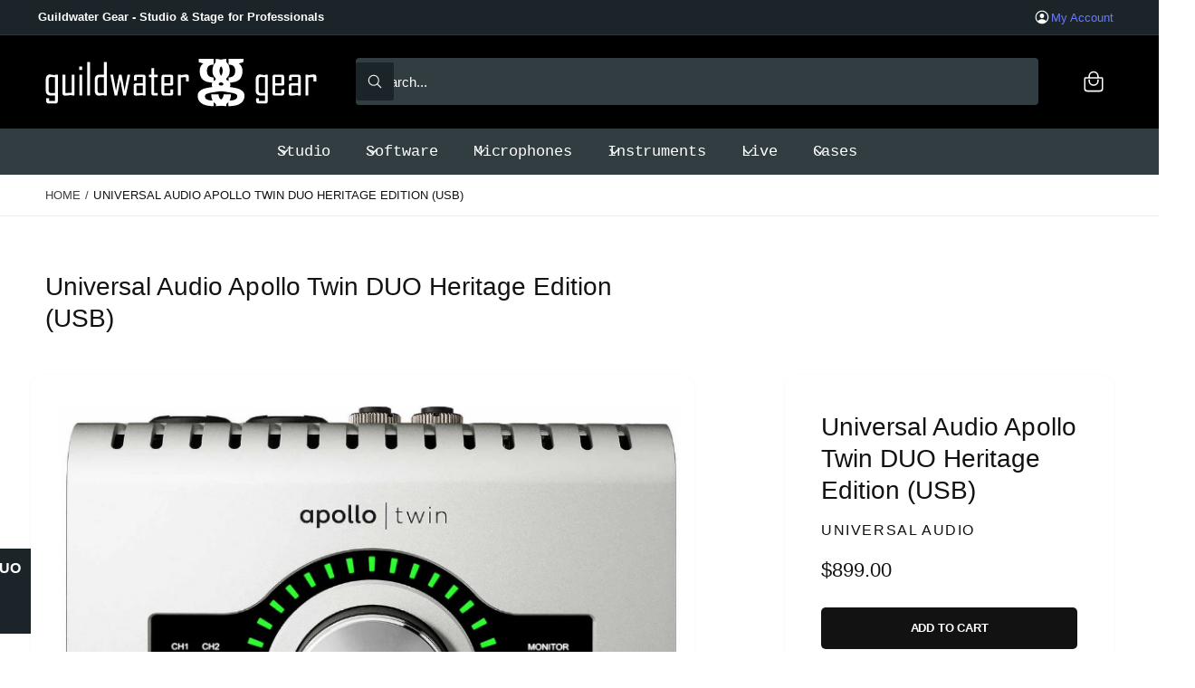

--- FILE ---
content_type: text/html; charset=utf-8
request_url: https://guildwatergear.com/products/universal-audio-apollo-twin-usb-duo-heritage-edition
body_size: 56967
content:
<!doctype html>
<html class="no-js" lang="en">
  <head>
    <meta charset="utf-8">
    <meta http-equiv="X-UA-Compatible" content="IE=edge">
    <meta name="viewport" content="width=device-width,initial-scale=1">
    <meta name="theme-color" content=""><link rel="canonical" href="https://guildwatergear.com/products/universal-audio-apollo-twin-usb-duo-heritage-edition"><link rel="icon" type="image/png" href="//guildwatergear.com/cdn/shop/files/GuildwaterGearFavicon.png?crop=center&height=32&v=1756934435&width=32"><title>
      Universal Audio Apollo Twin DUO Heritage Edition (USB)
 &ndash; Guildwater Gear</title>

    
      <meta name="description" content="Universal Audio Apollo Twin USB DUO Heritage Edition Superior Desktop Audio Conversion with Classic Analog Sound for Windows.With its class-leading resolution and Realtime UAD Processing, Apollo Twin USB sets a new standard for desktop music production. This 2x6 USB 3 interface for Windows allows you to record with nea">
    

    

<meta property="og:site_name" content="Guildwater Gear">
<meta property="og:url" content="https://guildwatergear.com/products/universal-audio-apollo-twin-usb-duo-heritage-edition">
<meta property="og:title" content="Universal Audio Apollo Twin DUO Heritage Edition (USB)">
<meta property="og:type" content="product">
<meta property="og:description" content="Universal Audio Apollo Twin USB DUO Heritage Edition Superior Desktop Audio Conversion with Classic Analog Sound for Windows.With its class-leading resolution and Realtime UAD Processing, Apollo Twin USB sets a new standard for desktop music production. This 2x6 USB 3 interface for Windows allows you to record with nea"><meta property="og:image" content="http://guildwatergear.com/cdn/shop/products/UniversalAudioApolloTwinUSBDUOHeritageEdition_Windows__1.jpg?v=1756730805">
  <meta property="og:image:secure_url" content="https://guildwatergear.com/cdn/shop/products/UniversalAudioApolloTwinUSBDUOHeritageEdition_Windows__1.jpg?v=1756730805">
  <meta property="og:image:width" content="1458">
  <meta property="og:image:height" content="1458"><meta property="og:price:amount" content="899.00">
  <meta property="og:price:currency" content="USD"><meta name="twitter:card" content="summary_large_image">
<meta name="twitter:title" content="Universal Audio Apollo Twin DUO Heritage Edition (USB)">
<meta name="twitter:description" content="Universal Audio Apollo Twin USB DUO Heritage Edition Superior Desktop Audio Conversion with Classic Analog Sound for Windows.With its class-leading resolution and Realtime UAD Processing, Apollo Twin USB sets a new standard for desktop music production. This 2x6 USB 3 interface for Windows allows you to record with nea">

<meta name="theme:name" content="Ignite">
<meta name="theme:version" content="2.3.0">
<meta name="theme:preset" content="automotive">


    <script src="//guildwatergear.com/cdn/shop/t/30/assets/global.js?v=17700174012163466831761744720" defer="defer"></script><script>window.performance && window.performance.mark && window.performance.mark('shopify.content_for_header.start');</script><meta id="shopify-digital-wallet" name="shopify-digital-wallet" content="/41652322456/digital_wallets/dialog">
<meta name="shopify-checkout-api-token" content="f0b8de99b4c8add364a0b5ad4b3c8f3a">
<meta id="in-context-paypal-metadata" data-shop-id="41652322456" data-venmo-supported="false" data-environment="production" data-locale="en_US" data-paypal-v4="true" data-currency="USD">
<link rel="alternate" type="application/json+oembed" href="https://guildwatergear.com/products/universal-audio-apollo-twin-usb-duo-heritage-edition.oembed">
<script async="async" src="/checkouts/internal/preloads.js?locale=en-US"></script>
<link rel="preconnect" href="https://shop.app" crossorigin="anonymous">
<script async="async" src="https://shop.app/checkouts/internal/preloads.js?locale=en-US&shop_id=41652322456" crossorigin="anonymous"></script>
<script id="shopify-features" type="application/json">{"accessToken":"f0b8de99b4c8add364a0b5ad4b3c8f3a","betas":["rich-media-storefront-analytics"],"domain":"guildwatergear.com","predictiveSearch":true,"shopId":41652322456,"locale":"en"}</script>
<script>var Shopify = Shopify || {};
Shopify.shop = "guildwater-gear.myshopify.com";
Shopify.locale = "en";
Shopify.currency = {"active":"USD","rate":"1.0"};
Shopify.country = "US";
Shopify.theme = {"name":"Alpha 2.3 - DEV 04 - CURRENT","id":154536837337,"schema_name":"Ignite","schema_version":"2.3.0","theme_store_id":3027,"role":"main"};
Shopify.theme.handle = "null";
Shopify.theme.style = {"id":null,"handle":null};
Shopify.cdnHost = "guildwatergear.com/cdn";
Shopify.routes = Shopify.routes || {};
Shopify.routes.root = "/";</script>
<script type="module">!function(o){(o.Shopify=o.Shopify||{}).modules=!0}(window);</script>
<script>!function(o){function n(){var o=[];function n(){o.push(Array.prototype.slice.apply(arguments))}return n.q=o,n}var t=o.Shopify=o.Shopify||{};t.loadFeatures=n(),t.autoloadFeatures=n()}(window);</script>
<script>
  window.ShopifyPay = window.ShopifyPay || {};
  window.ShopifyPay.apiHost = "shop.app\/pay";
  window.ShopifyPay.redirectState = null;
</script>
<script id="shop-js-analytics" type="application/json">{"pageType":"product"}</script>
<script defer="defer" async type="module" src="//guildwatergear.com/cdn/shopifycloud/shop-js/modules/v2/client.init-shop-cart-sync_IZsNAliE.en.esm.js"></script>
<script defer="defer" async type="module" src="//guildwatergear.com/cdn/shopifycloud/shop-js/modules/v2/chunk.common_0OUaOowp.esm.js"></script>
<script type="module">
  await import("//guildwatergear.com/cdn/shopifycloud/shop-js/modules/v2/client.init-shop-cart-sync_IZsNAliE.en.esm.js");
await import("//guildwatergear.com/cdn/shopifycloud/shop-js/modules/v2/chunk.common_0OUaOowp.esm.js");

  window.Shopify.SignInWithShop?.initShopCartSync?.({"fedCMEnabled":true,"windoidEnabled":true});

</script>
<script defer="defer" async type="module" src="//guildwatergear.com/cdn/shopifycloud/shop-js/modules/v2/client.payment-terms_CNlwjfZz.en.esm.js"></script>
<script defer="defer" async type="module" src="//guildwatergear.com/cdn/shopifycloud/shop-js/modules/v2/chunk.common_0OUaOowp.esm.js"></script>
<script defer="defer" async type="module" src="//guildwatergear.com/cdn/shopifycloud/shop-js/modules/v2/chunk.modal_CGo_dVj3.esm.js"></script>
<script type="module">
  await import("//guildwatergear.com/cdn/shopifycloud/shop-js/modules/v2/client.payment-terms_CNlwjfZz.en.esm.js");
await import("//guildwatergear.com/cdn/shopifycloud/shop-js/modules/v2/chunk.common_0OUaOowp.esm.js");
await import("//guildwatergear.com/cdn/shopifycloud/shop-js/modules/v2/chunk.modal_CGo_dVj3.esm.js");

  
</script>
<script>
  window.Shopify = window.Shopify || {};
  if (!window.Shopify.featureAssets) window.Shopify.featureAssets = {};
  window.Shopify.featureAssets['shop-js'] = {"shop-cart-sync":["modules/v2/client.shop-cart-sync_DLOhI_0X.en.esm.js","modules/v2/chunk.common_0OUaOowp.esm.js"],"init-fed-cm":["modules/v2/client.init-fed-cm_C6YtU0w6.en.esm.js","modules/v2/chunk.common_0OUaOowp.esm.js"],"shop-button":["modules/v2/client.shop-button_BCMx7GTG.en.esm.js","modules/v2/chunk.common_0OUaOowp.esm.js"],"shop-cash-offers":["modules/v2/client.shop-cash-offers_BT26qb5j.en.esm.js","modules/v2/chunk.common_0OUaOowp.esm.js","modules/v2/chunk.modal_CGo_dVj3.esm.js"],"init-windoid":["modules/v2/client.init-windoid_B9PkRMql.en.esm.js","modules/v2/chunk.common_0OUaOowp.esm.js"],"init-shop-email-lookup-coordinator":["modules/v2/client.init-shop-email-lookup-coordinator_DZkqjsbU.en.esm.js","modules/v2/chunk.common_0OUaOowp.esm.js"],"shop-toast-manager":["modules/v2/client.shop-toast-manager_Di2EnuM7.en.esm.js","modules/v2/chunk.common_0OUaOowp.esm.js"],"shop-login-button":["modules/v2/client.shop-login-button_BtqW_SIO.en.esm.js","modules/v2/chunk.common_0OUaOowp.esm.js","modules/v2/chunk.modal_CGo_dVj3.esm.js"],"avatar":["modules/v2/client.avatar_BTnouDA3.en.esm.js"],"pay-button":["modules/v2/client.pay-button_CWa-C9R1.en.esm.js","modules/v2/chunk.common_0OUaOowp.esm.js"],"init-shop-cart-sync":["modules/v2/client.init-shop-cart-sync_IZsNAliE.en.esm.js","modules/v2/chunk.common_0OUaOowp.esm.js"],"init-customer-accounts":["modules/v2/client.init-customer-accounts_DenGwJTU.en.esm.js","modules/v2/client.shop-login-button_BtqW_SIO.en.esm.js","modules/v2/chunk.common_0OUaOowp.esm.js","modules/v2/chunk.modal_CGo_dVj3.esm.js"],"init-shop-for-new-customer-accounts":["modules/v2/client.init-shop-for-new-customer-accounts_JdHXxpS9.en.esm.js","modules/v2/client.shop-login-button_BtqW_SIO.en.esm.js","modules/v2/chunk.common_0OUaOowp.esm.js","modules/v2/chunk.modal_CGo_dVj3.esm.js"],"init-customer-accounts-sign-up":["modules/v2/client.init-customer-accounts-sign-up_D6__K_p8.en.esm.js","modules/v2/client.shop-login-button_BtqW_SIO.en.esm.js","modules/v2/chunk.common_0OUaOowp.esm.js","modules/v2/chunk.modal_CGo_dVj3.esm.js"],"checkout-modal":["modules/v2/client.checkout-modal_C_ZQDY6s.en.esm.js","modules/v2/chunk.common_0OUaOowp.esm.js","modules/v2/chunk.modal_CGo_dVj3.esm.js"],"shop-follow-button":["modules/v2/client.shop-follow-button_XetIsj8l.en.esm.js","modules/v2/chunk.common_0OUaOowp.esm.js","modules/v2/chunk.modal_CGo_dVj3.esm.js"],"lead-capture":["modules/v2/client.lead-capture_DvA72MRN.en.esm.js","modules/v2/chunk.common_0OUaOowp.esm.js","modules/v2/chunk.modal_CGo_dVj3.esm.js"],"shop-login":["modules/v2/client.shop-login_ClXNxyh6.en.esm.js","modules/v2/chunk.common_0OUaOowp.esm.js","modules/v2/chunk.modal_CGo_dVj3.esm.js"],"payment-terms":["modules/v2/client.payment-terms_CNlwjfZz.en.esm.js","modules/v2/chunk.common_0OUaOowp.esm.js","modules/v2/chunk.modal_CGo_dVj3.esm.js"]};
</script>
<script id="__st">var __st={"a":41652322456,"offset":-18000,"reqid":"df7d4918-0797-4f24-97a3-d65fd4614c76-1768502613","pageurl":"guildwatergear.com\/products\/universal-audio-apollo-twin-usb-duo-heritage-edition","u":"40a096a041b0","p":"product","rtyp":"product","rid":5499682881688};</script>
<script>window.ShopifyPaypalV4VisibilityTracking = true;</script>
<script id="captcha-bootstrap">!function(){'use strict';const t='contact',e='account',n='new_comment',o=[[t,t],['blogs',n],['comments',n],[t,'customer']],c=[[e,'customer_login'],[e,'guest_login'],[e,'recover_customer_password'],[e,'create_customer']],r=t=>t.map((([t,e])=>`form[action*='/${t}']:not([data-nocaptcha='true']) input[name='form_type'][value='${e}']`)).join(','),a=t=>()=>t?[...document.querySelectorAll(t)].map((t=>t.form)):[];function s(){const t=[...o],e=r(t);return a(e)}const i='password',u='form_key',d=['recaptcha-v3-token','g-recaptcha-response','h-captcha-response',i],f=()=>{try{return window.sessionStorage}catch{return}},m='__shopify_v',_=t=>t.elements[u];function p(t,e,n=!1){try{const o=window.sessionStorage,c=JSON.parse(o.getItem(e)),{data:r}=function(t){const{data:e,action:n}=t;return t[m]||n?{data:e,action:n}:{data:t,action:n}}(c);for(const[e,n]of Object.entries(r))t.elements[e]&&(t.elements[e].value=n);n&&o.removeItem(e)}catch(o){console.error('form repopulation failed',{error:o})}}const l='form_type',E='cptcha';function T(t){t.dataset[E]=!0}const w=window,h=w.document,L='Shopify',v='ce_forms',y='captcha';let A=!1;((t,e)=>{const n=(g='f06e6c50-85a8-45c8-87d0-21a2b65856fe',I='https://cdn.shopify.com/shopifycloud/storefront-forms-hcaptcha/ce_storefront_forms_captcha_hcaptcha.v1.5.2.iife.js',D={infoText:'Protected by hCaptcha',privacyText:'Privacy',termsText:'Terms'},(t,e,n)=>{const o=w[L][v],c=o.bindForm;if(c)return c(t,g,e,D).then(n);var r;o.q.push([[t,g,e,D],n]),r=I,A||(h.body.append(Object.assign(h.createElement('script'),{id:'captcha-provider',async:!0,src:r})),A=!0)});var g,I,D;w[L]=w[L]||{},w[L][v]=w[L][v]||{},w[L][v].q=[],w[L][y]=w[L][y]||{},w[L][y].protect=function(t,e){n(t,void 0,e),T(t)},Object.freeze(w[L][y]),function(t,e,n,w,h,L){const[v,y,A,g]=function(t,e,n){const i=e?o:[],u=t?c:[],d=[...i,...u],f=r(d),m=r(i),_=r(d.filter((([t,e])=>n.includes(e))));return[a(f),a(m),a(_),s()]}(w,h,L),I=t=>{const e=t.target;return e instanceof HTMLFormElement?e:e&&e.form},D=t=>v().includes(t);t.addEventListener('submit',(t=>{const e=I(t);if(!e)return;const n=D(e)&&!e.dataset.hcaptchaBound&&!e.dataset.recaptchaBound,o=_(e),c=g().includes(e)&&(!o||!o.value);(n||c)&&t.preventDefault(),c&&!n&&(function(t){try{if(!f())return;!function(t){const e=f();if(!e)return;const n=_(t);if(!n)return;const o=n.value;o&&e.removeItem(o)}(t);const e=Array.from(Array(32),(()=>Math.random().toString(36)[2])).join('');!function(t,e){_(t)||t.append(Object.assign(document.createElement('input'),{type:'hidden',name:u})),t.elements[u].value=e}(t,e),function(t,e){const n=f();if(!n)return;const o=[...t.querySelectorAll(`input[type='${i}']`)].map((({name:t})=>t)),c=[...d,...o],r={};for(const[a,s]of new FormData(t).entries())c.includes(a)||(r[a]=s);n.setItem(e,JSON.stringify({[m]:1,action:t.action,data:r}))}(t,e)}catch(e){console.error('failed to persist form',e)}}(e),e.submit())}));const S=(t,e)=>{t&&!t.dataset[E]&&(n(t,e.some((e=>e===t))),T(t))};for(const o of['focusin','change'])t.addEventListener(o,(t=>{const e=I(t);D(e)&&S(e,y())}));const B=e.get('form_key'),M=e.get(l),P=B&&M;t.addEventListener('DOMContentLoaded',(()=>{const t=y();if(P)for(const e of t)e.elements[l].value===M&&p(e,B);[...new Set([...A(),...v().filter((t=>'true'===t.dataset.shopifyCaptcha))])].forEach((e=>S(e,t)))}))}(h,new URLSearchParams(w.location.search),n,t,e,['guest_login'])})(!0,!0)}();</script>
<script integrity="sha256-4kQ18oKyAcykRKYeNunJcIwy7WH5gtpwJnB7kiuLZ1E=" data-source-attribution="shopify.loadfeatures" defer="defer" src="//guildwatergear.com/cdn/shopifycloud/storefront/assets/storefront/load_feature-a0a9edcb.js" crossorigin="anonymous"></script>
<script crossorigin="anonymous" defer="defer" src="//guildwatergear.com/cdn/shopifycloud/storefront/assets/shopify_pay/storefront-65b4c6d7.js?v=20250812"></script>
<script data-source-attribution="shopify.dynamic_checkout.dynamic.init">var Shopify=Shopify||{};Shopify.PaymentButton=Shopify.PaymentButton||{isStorefrontPortableWallets:!0,init:function(){window.Shopify.PaymentButton.init=function(){};var t=document.createElement("script");t.src="https://guildwatergear.com/cdn/shopifycloud/portable-wallets/latest/portable-wallets.en.js",t.type="module",document.head.appendChild(t)}};
</script>
<script data-source-attribution="shopify.dynamic_checkout.buyer_consent">
  function portableWalletsHideBuyerConsent(e){var t=document.getElementById("shopify-buyer-consent"),n=document.getElementById("shopify-subscription-policy-button");t&&n&&(t.classList.add("hidden"),t.setAttribute("aria-hidden","true"),n.removeEventListener("click",e))}function portableWalletsShowBuyerConsent(e){var t=document.getElementById("shopify-buyer-consent"),n=document.getElementById("shopify-subscription-policy-button");t&&n&&(t.classList.remove("hidden"),t.removeAttribute("aria-hidden"),n.addEventListener("click",e))}window.Shopify?.PaymentButton&&(window.Shopify.PaymentButton.hideBuyerConsent=portableWalletsHideBuyerConsent,window.Shopify.PaymentButton.showBuyerConsent=portableWalletsShowBuyerConsent);
</script>
<script data-source-attribution="shopify.dynamic_checkout.cart.bootstrap">document.addEventListener("DOMContentLoaded",(function(){function t(){return document.querySelector("shopify-accelerated-checkout-cart, shopify-accelerated-checkout")}if(t())Shopify.PaymentButton.init();else{new MutationObserver((function(e,n){t()&&(Shopify.PaymentButton.init(),n.disconnect())})).observe(document.body,{childList:!0,subtree:!0})}}));
</script>
<link id="shopify-accelerated-checkout-styles" rel="stylesheet" media="screen" href="https://guildwatergear.com/cdn/shopifycloud/portable-wallets/latest/accelerated-checkout-backwards-compat.css" crossorigin="anonymous">
<style id="shopify-accelerated-checkout-cart">
        #shopify-buyer-consent {
  margin-top: 1em;
  display: inline-block;
  width: 100%;
}

#shopify-buyer-consent.hidden {
  display: none;
}

#shopify-subscription-policy-button {
  background: none;
  border: none;
  padding: 0;
  text-decoration: underline;
  font-size: inherit;
  cursor: pointer;
}

#shopify-subscription-policy-button::before {
  box-shadow: none;
}

      </style>
<script id="sections-script" data-sections="header,footer" defer="defer" src="//guildwatergear.com/cdn/shop/t/30/compiled_assets/scripts.js?13444"></script>
<script>window.performance && window.performance.mark && window.performance.mark('shopify.content_for_header.end');</script>


    <style data-shopify>
      /*GG ADD LINES 175-182*//*GG ADD LINES 185-191*/
        :root,
        .color-scheme-1 {
          --color-background: 255,255,255;
          --color-background-accent: ,,;
        
          --gradient-background: #ffffff;
        

        

        --color-foreground: 18,18,18;
        --color-heading: 18,18,18;
        --color-background-contrast: 191,191,191;
        --color-shadow: 0, 0, 0;
        --color-button: 18,18,18;
        --color-button-alpha: 1.0;
        
          --color-button-gradient: none;
        
        --color-button-text: 255,255,255;
        --color-secondary-button: 255,255,255;
        --color-secondary-button-text: 18,18,18;
        --color-link: 28,112,190;
        --color-caption: 18,18,18;
        --color-badge-foreground: 18,18,18;
        --color-badge-background: 255,255,255;
        --color-badge-border: 18,18,18;
        --color-accent: 239,128,39;
        --payment-terms-background-color: rgb(255 255 255);

        
          --color-heading-gradient-background: none;
          --color-heading-gradient-background-clip: border-box;
          --color-heading-gradient-fill: currentColor;
        

        
          --color-accent-gradient-background: -webkit-linear-gradient(180deg, rgba(244, 173, 116, 1), rgba(216, 96, 0, 1) 100%);
          --color-accent-gradient-background-clip: text;
          --color-accent-gradient-fill: transparent;
        
      }
      
        
        .color-scheme-2 {
          --color-background: 255,255,255;
          --color-background-accent: ,,;
        
          --gradient-background: #ffffff;
        

        

        --color-foreground: 18,18,18;
        --color-heading: 18,18,18;
        --color-background-contrast: 191,191,191;
        --color-shadow: 0, 0, 0;
        --color-button: 216,96,0;
        --color-button-alpha: 1.0;
        
        --color-button-gradient: linear-gradient(340deg, rgba(255, 166, 95, 1) 13%, rgba(216, 96, 0, 1) 86%);
        
        --color-button-text: 243,243,243;
        --color-secondary-button: 255,255,255;
        --color-secondary-button-text: 220,96,0;
        --color-link: 28,112,190;
        --color-caption: 18,18,18;
        --color-badge-foreground: 18,18,18;
        --color-badge-background: 255,255,255;
        --color-badge-border: 18,18,18;
        --color-accent: 239,128,39;
        --payment-terms-background-color: rgb(255 255 255);

        
          --color-heading-gradient-background: none;
          --color-heading-gradient-background-clip: border-box;
          --color-heading-gradient-fill: currentColor;
        

        
          --color-accent-gradient-background: -webkit-linear-gradient(275deg, rgba(244, 173, 116, 1), rgba(216, 96, 0, 1) 100%);
          --color-accent-gradient-background-clip: text;
          --color-accent-gradient-fill: transparent;
        
      }
      
        
        .color-scheme-3 {
          --color-background: 27,37,41;
          --color-background-accent: ,,;
        
          --gradient-background: #1b2529;
        

        

        --color-foreground: 255,255,255;
        --color-heading: 255,255,255;
        --color-background-contrast: 37,51,56;
        --color-shadow: 0, 0, 0;
        --color-button: 255,255,255;
        --color-button-alpha: 1.0;
        
          --color-button-gradient: none;
        
        --color-button-text: 18,18,18;
        --color-secondary-button: 27,37,41;
        --color-secondary-button-text: 255,255,255;
        --color-link: 104,121,255;
        --color-caption: 255,255,255;
        --color-badge-foreground: 255,255,255;
        --color-badge-background: 27,37,41;
        --color-badge-border: 255,255,255;
        --color-accent: 239,128,39;
        --payment-terms-background-color: rgb(27 37 41);

        
          --color-heading-gradient-background: none;
          --color-heading-gradient-background-clip: border-box;
          --color-heading-gradient-fill: currentColor;
        

        
          --color-accent-gradient-background: -webkit-linear-gradient(180deg, rgba(244, 173, 116, 1), rgba(216, 96, 0, 1) 100%);
          --color-accent-gradient-background-clip: text;
          --color-accent-gradient-fill: transparent;
        
      }
      
        
        .color-scheme-4 {
          --color-background: 25,98,147;
          --color-background-accent: ,,;
        
          --gradient-background: linear-gradient(123deg, rgba(25, 98, 147, 1) 3%, rgba(151, 204, 255, 1) 97%);
        

        

        --color-foreground: 255,255,255;
        --color-heading: 255,255,255;
        --color-background-contrast: 6,25,38;
        --color-shadow: 0, 0, 0;
        --color-button: 255,255,255;
        --color-button-alpha: 1.0;
        
          --color-button-gradient: none;
        
        --color-button-text: 36,40,51;
        --color-secondary-button: 25,98,147;
        --color-secondary-button-text: 255,255,255;
        --color-link: 255,255,255;
        --color-caption: 255,255,255;
        --color-badge-foreground: 255,255,255;
        --color-badge-background: 25,98,147;
        --color-badge-border: 255,255,255;
        --color-accent: 236,82,82;
        --payment-terms-background-color: rgb(25 98 147);

        
          --color-heading-gradient-background: none;
          --color-heading-gradient-background-clip: border-box;
          --color-heading-gradient-fill: currentColor;
        

        
          --color-accent-gradient-background: none;
          --color-accent-gradient-background-clip: border-box;
          --color-accent-gradient-fill: currentColor;
        
      }
      
        
        .color-scheme-5 {
          --color-background: 216,96,0;
          --color-background-accent: ,,;
        
          --gradient-background: #d86000;
        

        

        --color-foreground: 255,255,255;
        --color-heading: 255,255,255;
        --color-background-contrast: 89,39,0;
        --color-shadow: 0, 0, 0;
        --color-button: 255,255,255;
        --color-button-alpha: 1.0;
        
          --color-button-gradient: none;
        
        --color-button-text: 36,36,36;
        --color-secondary-button: 216,96,0;
        --color-secondary-button-text: 36,36,36;
        --color-link: 255,255,255;
        --color-caption: 255,255,255;
        --color-badge-foreground: 255,255,255;
        --color-badge-background: 216,96,0;
        --color-badge-border: 255,255,255;
        --color-accent: 151,204,255;
        --payment-terms-background-color: rgb(216 96 0);

        
          --color-heading-gradient-background: none;
          --color-heading-gradient-background-clip: border-box;
          --color-heading-gradient-fill: currentColor;
        

        
          --color-accent-gradient-background: none;
          --color-accent-gradient-background-clip: border-box;
          --color-accent-gradient-fill: currentColor;
        
      }
      
        
        .color-scheme-6 {
          --color-background: 248,248,248;
          --color-background-accent: ,,;
        
          --gradient-background: #f8f8f8;
        

        

        --color-foreground: 255,255,255;
        --color-heading: 255,255,255;
        --color-background-contrast: 184,184,184;
        --color-shadow: 0, 0, 0;
        --color-button: 18,18,18;
        --color-button-alpha: 1.0;
        
          --color-button-gradient: none;
        
        --color-button-text: 255,255,255;
        --color-secondary-button: 248,248,248;
        --color-secondary-button-text: 255,255,255;
        --color-link: 255,255,255;
        --color-caption: 255,255,255;
        --color-badge-foreground: 255,255,255;
        --color-badge-background: 248,248,248;
        --color-badge-border: 255,255,255;
        --color-accent: 220,43,255;
        --payment-terms-background-color: rgb(248 248 248);

        
          --color-heading-gradient-background: none;
          --color-heading-gradient-background-clip: border-box;
          --color-heading-gradient-fill: currentColor;
        

        
          --color-accent-gradient-background: -webkit-linear-gradient(270deg, rgba(182, 219, 252, 1) 15%, rgba(47, 133, 209, 1) 85%);
          --color-accent-gradient-background-clip: text;
          --color-accent-gradient-fill: transparent;
        
      }
      
        
        .color-scheme-7 {
          --color-background: 0,0,0;
          --color-background-accent: ,,;
        
          --gradient-background: linear-gradient(229deg, rgba(0, 0, 0, 1) 4%, rgba(0, 0, 0, 1) 100%);
        

        

        --color-foreground: 255,255,255;
        --color-heading: 255,255,255;
        --color-background-contrast: 128,128,128;
        --color-shadow: 0, 0, 0;
        --color-button: 255,255,255;
        --color-button-alpha: 1.0;
        
          --color-button-gradient: none;
        
        --color-button-text: 18,18,18;
        --color-secondary-button: 0,0,0;
        --color-secondary-button-text: 255,255,255;
        --color-link: 255,255,255;
        --color-caption: 255,255,255;
        --color-badge-foreground: 255,255,255;
        --color-badge-background: 0,0,0;
        --color-badge-border: 255,255,255;
        --color-accent: 220,43,255;
        --payment-terms-background-color: rgb(0 0 0);

        
          --color-heading-gradient-background: none;
          --color-heading-gradient-background-clip: border-box;
          --color-heading-gradient-fill: currentColor;
        

        
          --color-accent-gradient-background: none;
          --color-accent-gradient-background-clip: border-box;
          --color-accent-gradient-fill: currentColor;
        
      }
      
        
        .color-scheme-8 {
          --color-background: 27,37,41;
          --color-background-accent: ,,;
        
          --gradient-background: #1b2529;
        

        

        --color-foreground: 255,255,255;
        --color-heading: 255,255,255;
        --color-background-contrast: 37,51,56;
        --color-shadow: 0, 0, 0;
        --color-button: 216,96,0;
        --color-button-alpha: 1.0;
        
          --color-button-gradient: none;
        
        --color-button-text: 243,243,243;
        --color-secondary-button: 27,37,41;
        --color-secondary-button-text: 216,96,0;
        --color-link: 104,121,255;
        --color-caption: 255,255,255;
        --color-badge-foreground: 255,255,255;
        --color-badge-background: 27,37,41;
        --color-badge-border: 255,255,255;
        --color-accent: 220,43,255;
        --payment-terms-background-color: rgb(27 37 41);

        
          --color-heading-gradient-background: none;
          --color-heading-gradient-background-clip: border-box;
          --color-heading-gradient-fill: currentColor;
        

        
          --color-accent-gradient-background: none;
          --color-accent-gradient-background-clip: border-box;
          --color-accent-gradient-fill: currentColor;
        
      }
      
        
        .color-scheme-9 {
          --color-background: 50,61,65;
          --color-background-accent: ,,;
        
          --gradient-background: #323d41;
        

        

        --color-foreground: 255,255,255;
        --color-heading: 255,255,255;
        --color-background-contrast: 61,75,79;
        --color-shadow: 0, 0, 0;
        --color-button: 27,37,41;
        --color-button-alpha: 1.0;
        
          --color-button-gradient: none;
        
        --color-button-text: 243,243,243;
        --color-secondary-button: 50,61,65;
        --color-secondary-button-text: 245,147,69;
        --color-link: 104,121,255;
        --color-caption: 255,255,255;
        --color-badge-foreground: 255,255,255;
        --color-badge-background: 50,61,65;
        --color-badge-border: 255,255,255;
        --color-accent: 220,43,255;
        --payment-terms-background-color: rgb(50 61 65);

        
          --color-heading-gradient-background: none;
          --color-heading-gradient-background-clip: border-box;
          --color-heading-gradient-fill: currentColor;
        

        
          --color-accent-gradient-background: none;
          --color-accent-gradient-background-clip: border-box;
          --color-accent-gradient-fill: currentColor;
        
      }
      
        
        .color-scheme-10 {
          --color-background: 13,88,153;
          --color-background-accent: ,,;
        
          --gradient-background: linear-gradient(180deg, rgba(0, 0, 0, 1) 3%, rgba(11, 75, 131, 1) 71%);
        

        

        --color-foreground: 255,255,255;
        --color-heading: 255,255,255;
        --color-background-contrast: 3,20,35;
        --color-shadow: 0, 0, 0;
        --color-button: 255,255,255;
        --color-button-alpha: 1.0;
        
          --color-button-gradient: none;
        
        --color-button-text: 36,40,51;
        --color-secondary-button: 13,88,153;
        --color-secondary-button-text: 255,255,255;
        --color-link: 255,255,255;
        --color-caption: 255,255,255;
        --color-badge-foreground: 255,255,255;
        --color-badge-background: 13,88,153;
        --color-badge-border: 255,255,255;
        --color-accent: 220,43,255;
        --payment-terms-background-color: rgb(13 88 153);

        
          --color-heading-gradient-background: none;
          --color-heading-gradient-background-clip: border-box;
          --color-heading-gradient-fill: currentColor;
        

        
          --color-accent-gradient-background: none;
          --color-accent-gradient-background-clip: border-box;
          --color-accent-gradient-fill: currentColor;
        
      }
      
        
        .color-scheme-11 {
          --color-background: 11,75,131;
          --color-background-accent: ,,;
        
          --gradient-background: #0b4b83;
        

        

        --color-foreground: 255,255,255;
        --color-heading: 255,255,255;
        --color-background-contrast: 13,88,155;
        --color-shadow: 0, 0, 0;
        --color-button: 255,255,255;
        --color-button-alpha: 1.0;
        
          --color-button-gradient: none;
        
        --color-button-text: 36,36,36;
        --color-secondary-button: 11,75,131;
        --color-secondary-button-text: 36,36,36;
        --color-link: 255,255,255;
        --color-caption: 255,255,255;
        --color-badge-foreground: 255,255,255;
        --color-badge-background: 11,75,131;
        --color-badge-border: 255,255,255;
        --color-accent: 220,43,255;
        --payment-terms-background-color: rgb(11 75 131);

        
          --color-heading-gradient-background: none;
          --color-heading-gradient-background-clip: border-box;
          --color-heading-gradient-fill: currentColor;
        

        
          --color-accent-gradient-background: -webkit-linear-gradient(89deg, rgba(250, 199, 149, 1) 7%, rgba(255, 118, 88, 1) 94%);
          --color-accent-gradient-background-clip: text;
          --color-accent-gradient-fill: transparent;
        
      }
      
        
        .color-scheme-12 {
          --color-background: 27,37,41;
          --color-background-accent: ,,;
        
          --gradient-background: linear-gradient(11deg, rgba(27, 37, 41, 0.87) 15%, rgba(50, 61, 65, 0.98) 82%);
        

        

        --color-foreground: 255,255,255;
        --color-heading: 255,255,255;
        --color-background-contrast: 37,51,56;
        --color-shadow: 0, 0, 0;
        --color-button: 255,255,255;
        --color-button-alpha: 1.0;
        
        --color-button-gradient: linear-gradient(146deg, rgba(250, 166, 98, 1) 13%, rgba(216, 96, 0, 1) 86%);
        
        --color-button-text: 18,18,18;
        --color-secondary-button: 27,37,41;
        --color-secondary-button-text: 255,255,255;
        --color-link: 255,255,255;
        --color-caption: 255,255,255;
        --color-badge-foreground: 255,255,255;
        --color-badge-background: 27,37,41;
        --color-badge-border: 255,255,255;
        --color-accent: 220,43,255;
        --payment-terms-background-color: rgb(27 37 41);

        
          --color-heading-gradient-background: none;
          --color-heading-gradient-background-clip: border-box;
          --color-heading-gradient-fill: currentColor;
        

        
          --color-accent-gradient-background: -webkit-linear-gradient(180deg, rgba(244, 173, 116, 1), rgba(216, 96, 0, 1) 100%);
          --color-accent-gradient-background-clip: text;
          --color-accent-gradient-fill: transparent;
        
      }
      
        
        .color-scheme-13 {
          --color-background: 30,30,30;
          --color-background-accent: ,,;
        
          --gradient-background: linear-gradient(180deg, rgba(251, 51, 166, 1), rgba(99, 41, 151, 1) 50%, rgba(19, 4, 33, 1) 100%);
        

        

        --color-foreground: 255,255,255;
        --color-heading: 255,255,255;
        --color-background-contrast: 43,43,43;
        --color-shadow: 0, 0, 0;
        --color-button: 42,151,211;
        --color-button-alpha: 1.0;
        
        --color-button-gradient: linear-gradient(305deg, rgba(42, 151, 211, 1), rgba(72, 171, 227, 1) 46%, rgba(119, 179, 245, 1) 91%);
        
        --color-button-text: 255,255,255;
        --color-secondary-button: 30,30,30;
        --color-secondary-button-text: 255,255,255;
        --color-link: 255,255,255;
        --color-caption: 255,255,255;
        --color-badge-foreground: 255,255,255;
        --color-badge-background: 30,30,30;
        --color-badge-border: 255,255,255;
        --color-accent: 220,43,255;
        --payment-terms-background-color: rgb(30 30 30);

        
          --color-heading-gradient-background: none;
          --color-heading-gradient-background-clip: border-box;
          --color-heading-gradient-fill: currentColor;
        

        
          --color-accent-gradient-background: -webkit-linear-gradient(0deg, rgba(100, 179, 255, 1) 3%, rgba(234, 145, 254, 1) 98%);
          --color-accent-gradient-background-clip: text;
          --color-accent-gradient-fill: transparent;
        
      }
      
        
        .color-scheme-07498931-027d-4b5a-a389-0ac8d78f7a70 {
          --color-background: 255,255,255;
          --color-background-accent: ,,;
        
          --gradient-background: #ffffff;
        

        

        --color-foreground: 18,18,18;
        --color-heading: 18,18,18;
        --color-background-contrast: 191,191,191;
        --color-shadow: 0, 0, 0;
        --color-button: 18,18,18;
        --color-button-alpha: 1.0;
        
          --color-button-gradient: none;
        
        --color-button-text: 255,255,255;
        --color-secondary-button: 255,255,255;
        --color-secondary-button-text: 27,37,41;
        --color-link: 28,112,190;
        --color-caption: 18,18,18;
        --color-badge-foreground: 18,18,18;
        --color-badge-background: 255,255,255;
        --color-badge-border: 18,18,18;
        --color-accent: 239,128,39;
        --payment-terms-background-color: rgb(255 255 255);

        
          --color-heading-gradient-background: none;
          --color-heading-gradient-background-clip: border-box;
          --color-heading-gradient-fill: currentColor;
        

        
          --color-accent-gradient-background: -webkit-linear-gradient(180deg, rgba(244, 173, 116, 1), rgba(216, 96, 0, 1) 100%);
          --color-accent-gradient-background-clip: text;
          --color-accent-gradient-fill: transparent;
        
      }
      

      

      body, .color-scheme-1, .color-scheme-2, .color-scheme-3, .color-scheme-4, .color-scheme-5, .color-scheme-6, .color-scheme-7, .color-scheme-8, .color-scheme-9, .color-scheme-10, .color-scheme-11, .color-scheme-12, .color-scheme-13, .color-scheme-07498931-027d-4b5a-a389-0ac8d78f7a70 {
        color: rgb(var(--color-foreground));
        background-color: rgb(var(--color-background));
      }

      :root {
        /* The direction multiplier is used for RTL-aware transforms and positioning calculations.
           It is set to -1 for RTL languages and 1 for LTR languages, allowing CSS calculations
           to be directionally aware. */
        --direction-multiplier: 1;

        --font-body-family: "system_ui", -apple-system, 'Segoe UI', Roboto, 'Helvetica Neue', 'Noto Sans', 'Liberation Sans', Arial, sans-serif, 'Apple Color Emoji', 'Segoe UI Emoji', 'Segoe UI Symbol', 'Noto Color Emoji';
        --font-body-style: normal;
        --font-body-weight: 400;
        --font-body-weight-bold: 700;
        --font-body-letter-spacing: 0.001em;

        --font-heading-family: "SF Mono", Menlo, Consolas, Monaco, Liberation Mono, Lucida Console, monospace, Apple Color Emoji, Segoe UI Emoji, Segoe UI Symbol;
        --font-heading-style: normal;
        --font-heading-weight: 400;

		 
		
        --font-heading-summary-link-family: "SF Mono", Menlo, Consolas, Monaco, Liberation Mono, Lucida Console, monospace, Apple Color Emoji, Segoe UI Emoji, Segoe UI Symbol;
        --font-heading-summary-link-style: normal;
        --font-heading-summary-link-weight: 400;

     
		 
        --font-heading-main-title-family: "system_ui", -apple-system, 'Segoe UI', Roboto, 'Helvetica Neue', 'Noto Sans', 'Liberation Sans', Arial, sans-serif, 'Apple Color Emoji', 'Segoe UI Emoji', 'Segoe UI Symbol', 'Noto Color Emoji';
        --font-heading-main-title-style: normal;
        --font-heading-main-title-weight: 400;

        

        --font-button-font-weight: bold;
        --font-button-case: uppercase;
        --font-button-icon-offset: -0.1rem;
        --font-button-letter-spacing: -0.015em;
        --font-button-text-size: 1.3rem;

	/*GG ADD LINES 322-324*/
  
        --font-heading-summary-link-scale: 1.0;
        --font-heading-summary-link-case: none;
        --font-heading-summary-link-letter-spacing: -0.005em;

	  /*GG ADD LINES 326-330*/
	  
        --font-heading-main-title-scale: 1.0;
        --font-heading-main-title-case: none;
        --font-heading-main-title-letter-spacing: -0.019em;

        --font-body-scale: 1.0;
        --font-heading-scale: 1.0;
        --font-heading-case: none;
        --font-heading-letter-spacing: 0.001em;

        --media-padding: px;
        --media-border-opacity: 0.0;
        --media-border-width: 0px;
        --media-radius: 16px;
        --media-shadow-opacity: 0.0;
        --media-shadow-horizontal-offset: 0px;
        --media-shadow-vertical-offset: 0px;
        --media-shadow-blur-radius: 0px;
        --media-shadow-visible: 0;

        --page-width: 136rem;
        --px-mobile: 2rem;
        --page-width-margin: 0rem;

        --product-card-image-padding: 2.0rem;
        --product-card-image-scale: 0.8;
        --product-card-corner-radius: 0.8rem;
        --product-card-text-alignment: start;
        --product-card-border-width: 0.0rem;
        --product-card-border-opacity: 0.0;
        --product-card-shadow-opacity: 0.0;
        --product-card-shadow-visible: 0;
        --product-card-shadow-horizontal-offset: 0.0rem;
        --product-card-shadow-vertical-offset: 0.0rem;
        --product-card-shadow-blur-radius: 0.0rem;
        --product-card-star-color: 245,225,33;
        --product-card-icon-width: 32px;

        --inventory-stock-low-color: 230,103,17;
        --inventory-stock-normal-color: 85,175,16;
        --inventory-stock-continue-color: 85,175,16;
        --inventory-stock-out-color: 91,91,91;

        
          --product-card-price-color: 255,0,0;
        

        

        --collection-card-image-padding: 0.0rem;
        --collection-card-corner-radius: 0.8rem;
        --collection-card-image-scale: 1.0;
        --collection-card-text-alignment: center;
        --collection-card-border-width: 0.0rem;
        --collection-card-border-opacity: 0.0;
        --collection-card-shadow-opacity: 0.0;
        --collection-card-shadow-visible: 0;
        --collection-card-shadow-horizontal-offset: 0.0rem;
        --collection-card-shadow-vertical-offset: 0.0rem;
        --collection-card-shadow-blur-radius: 0.0rem;
        --collection-card-image-background: 255,255,255,1.0;

        --blog-card-image-padding: 2.0rem;
        --blog-card-corner-radius: 0.8rem;
        --blog-card-border-width: 0.0rem;
        --blog-card-border-opacity: 0.0;
        --blog-card-shadow-opacity: 0.0;
        --blog-card-shadow-visible: 0;
        --blog-card-shadow-horizontal-offset: 0.0rem;
        --blog-card-shadow-vertical-offset: 0.0rem;
        --blog-card-shadow-blur-radius: 0.0rem;
        --blog-card-image-background: 255,255,255,1.0;

        

        --badge-text-size: 1.5rem;
        --badge-text-weight: bold;
        --badge-border-width: 1px;
        --badge-border-style: solid;

        --badge-sold-out-foreground: 255 255 255 / 1.0;
        --badge-sold-out-border: 0 0 0 / 0.0;
        --badge-sold-out-background: linear-gradient(127deg, rgba(13, 13, 13, 0.8) 11%, rgba(49, 49, 49, 0.8) 78%);
        
        
        --badge-preorder-foreground: 21 118 49 / 1.0;
        --badge-preorder-border: 255 255 255 / 1.0;
        --badge-preorder-background: linear-gradient(137deg, rgba(234, 234, 234, 0.8), rgba(241, 241, 241, 0.4) 100%);
        
        
        --badge-bulk-foreground: 7 75 124 / 1.0;
        --badge-bulk-border: 209 224 241 / 1.0;
        --badge-bulk-background: #ECF5FC;
        
        
        --badge-new-foreground: 255 255 255 / 1.0;
        --badge-new-border: 0 0 0 / 0.0;
        --badge-new-background: linear-gradient(129deg, rgba(33, 119, 179, 0.8), rgba(61, 157, 222, 0.8) 100%);
        
        
        --badge-sale-foreground: 255 255 255 / 1.0;
        --badge-sale-border: 0 0 0 / 0.0;
        --badge-sale-background: linear-gradient(144deg, rgba(255, 0, 0, 1) 50%, rgba(255, 0, 0, 1) 100%);
        

        --popup-border-width: 1px;
        --popup-border-opacity: 0.08;
        --popup-corner-radius: 4px;
        --promo-corner-radius: 6px;
        --popup-shadow-opacity: 0.15;
        --popup-shadow-horizontal-offset: 0px;
        --popup-shadow-vertical-offset: 0px;
        --popup-shadow-blur-radius: 5px;

        --drawer-border-width: px;
        --drawer-border-opacity: 0.0;
        --drawer-shadow-opacity: 0.0;
        --drawer-shadow-horizontal-offset: px;
        --drawer-shadow-vertical-offset: px;
        --drawer-shadow-blur-radius: px;

        --grid-desktop-vertical-spacing: 16px;
        --grid-desktop-horizontal-spacing: 16px;
        --grid-desktop-horizontal-spacing-initial: 16px;
        --grid-mobile-vertical-spacing: calc(var(--px-mobile) * 0.8);
        --grid-mobile-horizontal-spacing: calc(var(--px-mobile) * 0.8);

        --text-boxes-radius: 16px;
        --text-boxes-border-opacity: 0.0;
        --text-boxes-border-width: 0px;
        --text-boxes-shadow-opacity: 0.0;
        --text-boxes-shadow-visible: 0;
        --text-boxes-shadow-horizontal-offset: 0px;
        --text-boxes-shadow-vertical-offset: 0px;
        --text-boxes-shadow-blur-radius: 0px;

        --buttons-radius: 4px;
        --buttons-radius-outset: 5px;
        --buttons-border-width: 1px;
        --buttons-border-opacity: 1.0;
        --buttons-shadow-opacity: 0.0;
        --buttons-shadow-visible: 0;
        --buttons-shadow-horizontal-offset: 0px;
        --buttons-shadow-vertical-offset: 0px;
        --buttons-shadow-blur-radius: 0px;
        --buttons-border-offset: 0.3px;

        --inputs-radius: 4px;
        --inputs-border-width: 1px;
        --inputs-border-opacity: 0.35;
        --inputs-shadow-opacity: 0.0;
        --inputs-shadow-horizontal-offset: 0px;
        --inputs-margin-offset: 0px;
        --inputs-shadow-vertical-offset: 0px;
        --inputs-shadow-blur-radius: 0px;
        --inputs-radius-outset: 5px;

        --variant-pills-radius: 4px;
        --variant-pills-border-width: 1px;
        --variant-pills-border-opacity: 0.35;
        --variant-pills-shadow-opacity: 0.0;
        --variant-pills-shadow-horizontal-offset: 0px;
        --variant-pills-shadow-vertical-offset: 0px;
        --variant-pills-shadow-blur-radius: 0px;

        --color-overlay: #050505;

        
        --spacing-section: 42px;

        --breadcrumb-padding: 1.3rem;
        --panel-corner-radius: 6px;
        --controls-corner-radius: 40px;
        --pagination-border-width: 0.1rem;
        --swatch-input--border-radius: 50%;
        --spacer-thickness: 3px;
        --easter-egg-let-it-snow: url(//guildwatergear.com/cdn/shop/t/30/assets/snow.webp?v=160252599929562084641761744720);

        --flash-sale-corner-radius: 16px;
        --flash-sale-color: #105E94;
        --flash-sale-color-light: #D9E8F2;
      }

      *,
      *::before,
      *::after {
        box-sizing: inherit;
        -webkit-font-smoothing: antialiased;
      }

      html {
        box-sizing: border-box;
        font-size: calc(var(--font-body-scale) * 62.5%);
        height: 100%;
        -moz-osx-font-smoothing: grayscale;
        -webkit-text-size-adjust: 100%;
      }

      body {
        min-height: 100%;
        margin: 0;
        font-size: 1.5rem;
        overflow-wrap: break-word;
        word-break: break-word;
        letter-spacing: var(--font-body-letter-spacing);
        line-height: calc(1 + 0.8 / var(--font-body-scale));
        font-family: var(--font-body-family);
        font-style: var(--font-body-style);
        font-weight: var(--font-body-weight);
        overflow-x: hidden;
        padding-inline-end: var(--temp-scrollbar-width, 0px);
      }

      .page-is-loading .hidden-during-load {
        visibility: hidden;
      }

      @media screen and (min-width: 750px) {
        :root {
          --spacing-section: 60px;
        }

        body {
          font-size: 1.55rem;
        }

        
          .gradient {
            background-attachment: fixed !important;
          }
        
      }

      @media screen and (min-width: 1100px) {
        body {
          font-size: 1.6rem;
        }
      }
    </style>

    <link href="//guildwatergear.com/cdn/shop/t/30/assets/base.css?v=72769283850846235801761744720" rel="stylesheet" type="text/css" media="all" />
<link rel="stylesheet" href="//guildwatergear.com/cdn/shop/t/30/assets/standard.css?v=176292267488998384671761744720" media="print" onload="this.media='all'"><link rel="stylesheet" href="//guildwatergear.com/cdn/shop/t/30/assets/component-predictive-search.css?v=62479591507126246201761744720" media="print" onload="this.media='all'"><script>
      document.documentElement.className = document.documentElement.className.replace('no-js', 'js');
      if (Shopify.designMode) {
        document.documentElement.classList.add('shopify-design-mode');
      }

      // Hide JS-hidden elements
      let closedElements = JSON.parse(localStorage.getItem('theme-closed-elements'));
      if (closedElements) {
        let style = document.createElement('style');
        document.head.appendChild(style);

        closedElements.forEach(id => {
          if (id) {
            style.sheet.insertRule(`#${id} { display: none; }`, style.sheet.cssRules.length);
          }
        });
      }

      // Write the time of day
      (function () {
        const hour = new Date().getHours();
        const html = document.documentElement;

        if (hour >= 5 && hour < 12) {
          html.classList.add('its-morning');
        } else if (hour >= 12 && hour < 17) {
          html.classList.add('its-afternoon');
        } else if (hour >= 17 && hour < 21) {
          html.classList.add('its-evening');
        } else {
          html.classList.add('its-night');
        }
      })();
    </script>

    <lazy-script data-watch-element="product-form,variant-selects,.sticky-cta" src="//guildwatergear.com/cdn/shop/t/30/assets/product-form.js?v=70087826341584989871761744720" defer="defer"></lazy-script><link href="https://monorail-edge.shopifysvc.com" rel="dns-prefetch">
<script>(function(){if ("sendBeacon" in navigator && "performance" in window) {try {var session_token_from_headers = performance.getEntriesByType('navigation')[0].serverTiming.find(x => x.name == '_s').description;} catch {var session_token_from_headers = undefined;}var session_cookie_matches = document.cookie.match(/_shopify_s=([^;]*)/);var session_token_from_cookie = session_cookie_matches && session_cookie_matches.length === 2 ? session_cookie_matches[1] : "";var session_token = session_token_from_headers || session_token_from_cookie || "";function handle_abandonment_event(e) {var entries = performance.getEntries().filter(function(entry) {return /monorail-edge.shopifysvc.com/.test(entry.name);});if (!window.abandonment_tracked && entries.length === 0) {window.abandonment_tracked = true;var currentMs = Date.now();var navigation_start = performance.timing.navigationStart;var payload = {shop_id: 41652322456,url: window.location.href,navigation_start,duration: currentMs - navigation_start,session_token,page_type: "product"};window.navigator.sendBeacon("https://monorail-edge.shopifysvc.com/v1/produce", JSON.stringify({schema_id: "online_store_buyer_site_abandonment/1.1",payload: payload,metadata: {event_created_at_ms: currentMs,event_sent_at_ms: currentMs}}));}}window.addEventListener('pagehide', handle_abandonment_event);}}());</script>
<script id="web-pixels-manager-setup">(function e(e,d,r,n,o){if(void 0===o&&(o={}),!Boolean(null===(a=null===(i=window.Shopify)||void 0===i?void 0:i.analytics)||void 0===a?void 0:a.replayQueue)){var i,a;window.Shopify=window.Shopify||{};var t=window.Shopify;t.analytics=t.analytics||{};var s=t.analytics;s.replayQueue=[],s.publish=function(e,d,r){return s.replayQueue.push([e,d,r]),!0};try{self.performance.mark("wpm:start")}catch(e){}var l=function(){var e={modern:/Edge?\/(1{2}[4-9]|1[2-9]\d|[2-9]\d{2}|\d{4,})\.\d+(\.\d+|)|Firefox\/(1{2}[4-9]|1[2-9]\d|[2-9]\d{2}|\d{4,})\.\d+(\.\d+|)|Chrom(ium|e)\/(9{2}|\d{3,})\.\d+(\.\d+|)|(Maci|X1{2}).+ Version\/(15\.\d+|(1[6-9]|[2-9]\d|\d{3,})\.\d+)([,.]\d+|)( \(\w+\)|)( Mobile\/\w+|) Safari\/|Chrome.+OPR\/(9{2}|\d{3,})\.\d+\.\d+|(CPU[ +]OS|iPhone[ +]OS|CPU[ +]iPhone|CPU IPhone OS|CPU iPad OS)[ +]+(15[._]\d+|(1[6-9]|[2-9]\d|\d{3,})[._]\d+)([._]\d+|)|Android:?[ /-](13[3-9]|1[4-9]\d|[2-9]\d{2}|\d{4,})(\.\d+|)(\.\d+|)|Android.+Firefox\/(13[5-9]|1[4-9]\d|[2-9]\d{2}|\d{4,})\.\d+(\.\d+|)|Android.+Chrom(ium|e)\/(13[3-9]|1[4-9]\d|[2-9]\d{2}|\d{4,})\.\d+(\.\d+|)|SamsungBrowser\/([2-9]\d|\d{3,})\.\d+/,legacy:/Edge?\/(1[6-9]|[2-9]\d|\d{3,})\.\d+(\.\d+|)|Firefox\/(5[4-9]|[6-9]\d|\d{3,})\.\d+(\.\d+|)|Chrom(ium|e)\/(5[1-9]|[6-9]\d|\d{3,})\.\d+(\.\d+|)([\d.]+$|.*Safari\/(?![\d.]+ Edge\/[\d.]+$))|(Maci|X1{2}).+ Version\/(10\.\d+|(1[1-9]|[2-9]\d|\d{3,})\.\d+)([,.]\d+|)( \(\w+\)|)( Mobile\/\w+|) Safari\/|Chrome.+OPR\/(3[89]|[4-9]\d|\d{3,})\.\d+\.\d+|(CPU[ +]OS|iPhone[ +]OS|CPU[ +]iPhone|CPU IPhone OS|CPU iPad OS)[ +]+(10[._]\d+|(1[1-9]|[2-9]\d|\d{3,})[._]\d+)([._]\d+|)|Android:?[ /-](13[3-9]|1[4-9]\d|[2-9]\d{2}|\d{4,})(\.\d+|)(\.\d+|)|Mobile Safari.+OPR\/([89]\d|\d{3,})\.\d+\.\d+|Android.+Firefox\/(13[5-9]|1[4-9]\d|[2-9]\d{2}|\d{4,})\.\d+(\.\d+|)|Android.+Chrom(ium|e)\/(13[3-9]|1[4-9]\d|[2-9]\d{2}|\d{4,})\.\d+(\.\d+|)|Android.+(UC? ?Browser|UCWEB|U3)[ /]?(15\.([5-9]|\d{2,})|(1[6-9]|[2-9]\d|\d{3,})\.\d+)\.\d+|SamsungBrowser\/(5\.\d+|([6-9]|\d{2,})\.\d+)|Android.+MQ{2}Browser\/(14(\.(9|\d{2,})|)|(1[5-9]|[2-9]\d|\d{3,})(\.\d+|))(\.\d+|)|K[Aa][Ii]OS\/(3\.\d+|([4-9]|\d{2,})\.\d+)(\.\d+|)/},d=e.modern,r=e.legacy,n=navigator.userAgent;return n.match(d)?"modern":n.match(r)?"legacy":"unknown"}(),u="modern"===l?"modern":"legacy",c=(null!=n?n:{modern:"",legacy:""})[u],f=function(e){return[e.baseUrl,"/wpm","/b",e.hashVersion,"modern"===e.buildTarget?"m":"l",".js"].join("")}({baseUrl:d,hashVersion:r,buildTarget:u}),m=function(e){var d=e.version,r=e.bundleTarget,n=e.surface,o=e.pageUrl,i=e.monorailEndpoint;return{emit:function(e){var a=e.status,t=e.errorMsg,s=(new Date).getTime(),l=JSON.stringify({metadata:{event_sent_at_ms:s},events:[{schema_id:"web_pixels_manager_load/3.1",payload:{version:d,bundle_target:r,page_url:o,status:a,surface:n,error_msg:t},metadata:{event_created_at_ms:s}}]});if(!i)return console&&console.warn&&console.warn("[Web Pixels Manager] No Monorail endpoint provided, skipping logging."),!1;try{return self.navigator.sendBeacon.bind(self.navigator)(i,l)}catch(e){}var u=new XMLHttpRequest;try{return u.open("POST",i,!0),u.setRequestHeader("Content-Type","text/plain"),u.send(l),!0}catch(e){return console&&console.warn&&console.warn("[Web Pixels Manager] Got an unhandled error while logging to Monorail."),!1}}}}({version:r,bundleTarget:l,surface:e.surface,pageUrl:self.location.href,monorailEndpoint:e.monorailEndpoint});try{o.browserTarget=l,function(e){var d=e.src,r=e.async,n=void 0===r||r,o=e.onload,i=e.onerror,a=e.sri,t=e.scriptDataAttributes,s=void 0===t?{}:t,l=document.createElement("script"),u=document.querySelector("head"),c=document.querySelector("body");if(l.async=n,l.src=d,a&&(l.integrity=a,l.crossOrigin="anonymous"),s)for(var f in s)if(Object.prototype.hasOwnProperty.call(s,f))try{l.dataset[f]=s[f]}catch(e){}if(o&&l.addEventListener("load",o),i&&l.addEventListener("error",i),u)u.appendChild(l);else{if(!c)throw new Error("Did not find a head or body element to append the script");c.appendChild(l)}}({src:f,async:!0,onload:function(){if(!function(){var e,d;return Boolean(null===(d=null===(e=window.Shopify)||void 0===e?void 0:e.analytics)||void 0===d?void 0:d.initialized)}()){var d=window.webPixelsManager.init(e)||void 0;if(d){var r=window.Shopify.analytics;r.replayQueue.forEach((function(e){var r=e[0],n=e[1],o=e[2];d.publishCustomEvent(r,n,o)})),r.replayQueue=[],r.publish=d.publishCustomEvent,r.visitor=d.visitor,r.initialized=!0}}},onerror:function(){return m.emit({status:"failed",errorMsg:"".concat(f," has failed to load")})},sri:function(e){var d=/^sha384-[A-Za-z0-9+/=]+$/;return"string"==typeof e&&d.test(e)}(c)?c:"",scriptDataAttributes:o}),m.emit({status:"loading"})}catch(e){m.emit({status:"failed",errorMsg:(null==e?void 0:e.message)||"Unknown error"})}}})({shopId: 41652322456,storefrontBaseUrl: "https://guildwatergear.com",extensionsBaseUrl: "https://extensions.shopifycdn.com/cdn/shopifycloud/web-pixels-manager",monorailEndpoint: "https://monorail-edge.shopifysvc.com/unstable/produce_batch",surface: "storefront-renderer",enabledBetaFlags: ["2dca8a86"],webPixelsConfigList: [{"id":"shopify-app-pixel","configuration":"{}","eventPayloadVersion":"v1","runtimeContext":"STRICT","scriptVersion":"0450","apiClientId":"shopify-pixel","type":"APP","privacyPurposes":["ANALYTICS","MARKETING"]},{"id":"shopify-custom-pixel","eventPayloadVersion":"v1","runtimeContext":"LAX","scriptVersion":"0450","apiClientId":"shopify-pixel","type":"CUSTOM","privacyPurposes":["ANALYTICS","MARKETING"]}],isMerchantRequest: false,initData: {"shop":{"name":"Guildwater Gear","paymentSettings":{"currencyCode":"USD"},"myshopifyDomain":"guildwater-gear.myshopify.com","countryCode":"US","storefrontUrl":"https:\/\/guildwatergear.com"},"customer":null,"cart":null,"checkout":null,"productVariants":[{"price":{"amount":899.0,"currencyCode":"USD"},"product":{"title":"Universal Audio Apollo Twin DUO Heritage Edition (USB)","vendor":"Universal Audio","id":"5499682881688","untranslatedTitle":"Universal Audio Apollo Twin DUO Heritage Edition (USB)","url":"\/products\/universal-audio-apollo-twin-usb-duo-heritage-edition","type":""},"id":"35315092914328","image":{"src":"\/\/guildwatergear.com\/cdn\/shop\/products\/UniversalAudioApolloTwinUSBDUOHeritageEdition_Windows__1.jpg?v=1756730805"},"sku":"UA-APLTWDU-HE","title":"Default Title","untranslatedTitle":"Default Title"}],"purchasingCompany":null},},"https://guildwatergear.com/cdn","fcfee988w5aeb613cpc8e4bc33m6693e112",{"modern":"","legacy":""},{"shopId":"41652322456","storefrontBaseUrl":"https:\/\/guildwatergear.com","extensionBaseUrl":"https:\/\/extensions.shopifycdn.com\/cdn\/shopifycloud\/web-pixels-manager","surface":"storefront-renderer","enabledBetaFlags":"[\"2dca8a86\"]","isMerchantRequest":"false","hashVersion":"fcfee988w5aeb613cpc8e4bc33m6693e112","publish":"custom","events":"[[\"page_viewed\",{}],[\"product_viewed\",{\"productVariant\":{\"price\":{\"amount\":899.0,\"currencyCode\":\"USD\"},\"product\":{\"title\":\"Universal Audio Apollo Twin DUO Heritage Edition (USB)\",\"vendor\":\"Universal Audio\",\"id\":\"5499682881688\",\"untranslatedTitle\":\"Universal Audio Apollo Twin DUO Heritage Edition (USB)\",\"url\":\"\/products\/universal-audio-apollo-twin-usb-duo-heritage-edition\",\"type\":\"\"},\"id\":\"35315092914328\",\"image\":{\"src\":\"\/\/guildwatergear.com\/cdn\/shop\/products\/UniversalAudioApolloTwinUSBDUOHeritageEdition_Windows__1.jpg?v=1756730805\"},\"sku\":\"UA-APLTWDU-HE\",\"title\":\"Default Title\",\"untranslatedTitle\":\"Default Title\"}}]]"});</script><script>
  window.ShopifyAnalytics = window.ShopifyAnalytics || {};
  window.ShopifyAnalytics.meta = window.ShopifyAnalytics.meta || {};
  window.ShopifyAnalytics.meta.currency = 'USD';
  var meta = {"product":{"id":5499682881688,"gid":"gid:\/\/shopify\/Product\/5499682881688","vendor":"Universal Audio","type":"","handle":"universal-audio-apollo-twin-usb-duo-heritage-edition","variants":[{"id":35315092914328,"price":89900,"name":"Universal Audio Apollo Twin DUO Heritage Edition (USB)","public_title":null,"sku":"UA-APLTWDU-HE"}],"remote":false},"page":{"pageType":"product","resourceType":"product","resourceId":5499682881688,"requestId":"df7d4918-0797-4f24-97a3-d65fd4614c76-1768502613"}};
  for (var attr in meta) {
    window.ShopifyAnalytics.meta[attr] = meta[attr];
  }
</script>
<script class="analytics">
  (function () {
    var customDocumentWrite = function(content) {
      var jquery = null;

      if (window.jQuery) {
        jquery = window.jQuery;
      } else if (window.Checkout && window.Checkout.$) {
        jquery = window.Checkout.$;
      }

      if (jquery) {
        jquery('body').append(content);
      }
    };

    var hasLoggedConversion = function(token) {
      if (token) {
        return document.cookie.indexOf('loggedConversion=' + token) !== -1;
      }
      return false;
    }

    var setCookieIfConversion = function(token) {
      if (token) {
        var twoMonthsFromNow = new Date(Date.now());
        twoMonthsFromNow.setMonth(twoMonthsFromNow.getMonth() + 2);

        document.cookie = 'loggedConversion=' + token + '; expires=' + twoMonthsFromNow;
      }
    }

    var trekkie = window.ShopifyAnalytics.lib = window.trekkie = window.trekkie || [];
    if (trekkie.integrations) {
      return;
    }
    trekkie.methods = [
      'identify',
      'page',
      'ready',
      'track',
      'trackForm',
      'trackLink'
    ];
    trekkie.factory = function(method) {
      return function() {
        var args = Array.prototype.slice.call(arguments);
        args.unshift(method);
        trekkie.push(args);
        return trekkie;
      };
    };
    for (var i = 0; i < trekkie.methods.length; i++) {
      var key = trekkie.methods[i];
      trekkie[key] = trekkie.factory(key);
    }
    trekkie.load = function(config) {
      trekkie.config = config || {};
      trekkie.config.initialDocumentCookie = document.cookie;
      var first = document.getElementsByTagName('script')[0];
      var script = document.createElement('script');
      script.type = 'text/javascript';
      script.onerror = function(e) {
        var scriptFallback = document.createElement('script');
        scriptFallback.type = 'text/javascript';
        scriptFallback.onerror = function(error) {
                var Monorail = {
      produce: function produce(monorailDomain, schemaId, payload) {
        var currentMs = new Date().getTime();
        var event = {
          schema_id: schemaId,
          payload: payload,
          metadata: {
            event_created_at_ms: currentMs,
            event_sent_at_ms: currentMs
          }
        };
        return Monorail.sendRequest("https://" + monorailDomain + "/v1/produce", JSON.stringify(event));
      },
      sendRequest: function sendRequest(endpointUrl, payload) {
        // Try the sendBeacon API
        if (window && window.navigator && typeof window.navigator.sendBeacon === 'function' && typeof window.Blob === 'function' && !Monorail.isIos12()) {
          var blobData = new window.Blob([payload], {
            type: 'text/plain'
          });

          if (window.navigator.sendBeacon(endpointUrl, blobData)) {
            return true;
          } // sendBeacon was not successful

        } // XHR beacon

        var xhr = new XMLHttpRequest();

        try {
          xhr.open('POST', endpointUrl);
          xhr.setRequestHeader('Content-Type', 'text/plain');
          xhr.send(payload);
        } catch (e) {
          console.log(e);
        }

        return false;
      },
      isIos12: function isIos12() {
        return window.navigator.userAgent.lastIndexOf('iPhone; CPU iPhone OS 12_') !== -1 || window.navigator.userAgent.lastIndexOf('iPad; CPU OS 12_') !== -1;
      }
    };
    Monorail.produce('monorail-edge.shopifysvc.com',
      'trekkie_storefront_load_errors/1.1',
      {shop_id: 41652322456,
      theme_id: 154536837337,
      app_name: "storefront",
      context_url: window.location.href,
      source_url: "//guildwatergear.com/cdn/s/trekkie.storefront.cd680fe47e6c39ca5d5df5f0a32d569bc48c0f27.min.js"});

        };
        scriptFallback.async = true;
        scriptFallback.src = '//guildwatergear.com/cdn/s/trekkie.storefront.cd680fe47e6c39ca5d5df5f0a32d569bc48c0f27.min.js';
        first.parentNode.insertBefore(scriptFallback, first);
      };
      script.async = true;
      script.src = '//guildwatergear.com/cdn/s/trekkie.storefront.cd680fe47e6c39ca5d5df5f0a32d569bc48c0f27.min.js';
      first.parentNode.insertBefore(script, first);
    };
    trekkie.load(
      {"Trekkie":{"appName":"storefront","development":false,"defaultAttributes":{"shopId":41652322456,"isMerchantRequest":null,"themeId":154536837337,"themeCityHash":"10337350909109631863","contentLanguage":"en","currency":"USD","eventMetadataId":"789a7981-b7c3-47d1-8a14-b66a3991cfb6"},"isServerSideCookieWritingEnabled":true,"monorailRegion":"shop_domain","enabledBetaFlags":["65f19447"]},"Session Attribution":{},"S2S":{"facebookCapiEnabled":false,"source":"trekkie-storefront-renderer","apiClientId":580111}}
    );

    var loaded = false;
    trekkie.ready(function() {
      if (loaded) return;
      loaded = true;

      window.ShopifyAnalytics.lib = window.trekkie;

      var originalDocumentWrite = document.write;
      document.write = customDocumentWrite;
      try { window.ShopifyAnalytics.merchantGoogleAnalytics.call(this); } catch(error) {};
      document.write = originalDocumentWrite;

      window.ShopifyAnalytics.lib.page(null,{"pageType":"product","resourceType":"product","resourceId":5499682881688,"requestId":"df7d4918-0797-4f24-97a3-d65fd4614c76-1768502613","shopifyEmitted":true});

      var match = window.location.pathname.match(/checkouts\/(.+)\/(thank_you|post_purchase)/)
      var token = match? match[1]: undefined;
      if (!hasLoggedConversion(token)) {
        setCookieIfConversion(token);
        window.ShopifyAnalytics.lib.track("Viewed Product",{"currency":"USD","variantId":35315092914328,"productId":5499682881688,"productGid":"gid:\/\/shopify\/Product\/5499682881688","name":"Universal Audio Apollo Twin DUO Heritage Edition (USB)","price":"899.00","sku":"UA-APLTWDU-HE","brand":"Universal Audio","variant":null,"category":"","nonInteraction":true,"remote":false},undefined,undefined,{"shopifyEmitted":true});
      window.ShopifyAnalytics.lib.track("monorail:\/\/trekkie_storefront_viewed_product\/1.1",{"currency":"USD","variantId":35315092914328,"productId":5499682881688,"productGid":"gid:\/\/shopify\/Product\/5499682881688","name":"Universal Audio Apollo Twin DUO Heritage Edition (USB)","price":"899.00","sku":"UA-APLTWDU-HE","brand":"Universal Audio","variant":null,"category":"","nonInteraction":true,"remote":false,"referer":"https:\/\/guildwatergear.com\/products\/universal-audio-apollo-twin-usb-duo-heritage-edition"});
      }
    });


        var eventsListenerScript = document.createElement('script');
        eventsListenerScript.async = true;
        eventsListenerScript.src = "//guildwatergear.com/cdn/shopifycloud/storefront/assets/shop_events_listener-3da45d37.js";
        document.getElementsByTagName('head')[0].appendChild(eventsListenerScript);

})();</script>
<script
  defer
  src="https://guildwatergear.com/cdn/shopifycloud/perf-kit/shopify-perf-kit-3.0.3.min.js"
  data-application="storefront-renderer"
  data-shop-id="41652322456"
  data-render-region="gcp-us-central1"
  data-page-type="product"
  data-theme-instance-id="154536837337"
  data-theme-name="Ignite"
  data-theme-version="2.3.0"
  data-monorail-region="shop_domain"
  data-resource-timing-sampling-rate="10"
  data-shs="true"
  data-shs-beacon="true"
  data-shs-export-with-fetch="true"
  data-shs-logs-sample-rate="1"
  data-shs-beacon-endpoint="https://guildwatergear.com/api/collect"
></script>
</head>

  <body class="product-template page-products-universal-audio-apollo-twin-usb-duo-heritage-edition gradient button--hover-grow page-is-loading page-is-not-idle" data-lazy-load-js="true">

    <a class="skip-to-content-link button visually-hidden no-scroll" href="#content">
      Skip to content
    </a>

<style>
  .drawer {
    visibility: hidden;
  }
</style>

<cart-drawer class="drawer is-empty motion-reduce">
  <template class="deferred">
  <link rel="stylesheet" href="//guildwatergear.com/cdn/shop/t/30/assets/quantity-popover.css?v=158112609692343651221761744720" media="print" onload="this.media='all'">
  <link rel="stylesheet" href="//guildwatergear.com/cdn/shop/t/30/assets/component-card.css?v=120862181930425406131761744720" media="print" onload="this.media='all'">

  <script src="//guildwatergear.com/cdn/shop/t/30/assets/cart.js?v=55229397752403086011761744720" defer="defer"></script>
  <script src="//guildwatergear.com/cdn/shop/t/30/assets/quantity-popover.js?v=987015268078116491761744720" defer="defer"></script>

  <div id="CartDrawer" class="cart-drawer">
    <div id="CartDrawer-Overlay" class="cart-drawer__overlay motion-reduce"></div>
    <div
      class="drawer__inner drawer__inner-scroll-off custom-scrollbar gradient color-scheme-1 motion-reduce"
      role="dialog"
      aria-modal="true"
      aria-label="Your cart"
      tabindex="-1"
    ><div class="drawer__inner-empty" style="--overlay-opacity: 0.06;">
          <div class="cart-drawer__warnings center">
            <div class="cart-drawer__empty-content">
              <p class="text-heading cart__empty-text h4-size">Your cart is empty.</p>
              <button
                class="drawer__close"
                type="button"
                onclick="this.closest('cart-drawer').close()"
                aria-label="Close"
              >
                <svg xmlns="http://www.w3.org/2000/svg"
     aria-hidden="true"
     focusable="false"
     class="icon icon-close"
     viewBox="0 0 512 512">
  <path fill="none" stroke="currentColor" stroke-linecap="round" stroke-linejoin="round" stroke-width="32" d="M368 368L144 144M368 144L144 368"/>
</svg>
              </button>

              <a href="/collections/all" class="button">
                Continue shopping
              </a></div>
          </div>

  <div class="promo-card promo-card--image cart-drawer__promo promo-card--image mb-15 drawer__hide-until-open overflow-hidden flex relative justify-start items-center" style="--ratio-percent: 42.91845493562232%;">
  

    <div class="promo-image image-overlay overflow-hidden w-full relative ratio"
      
    ><svg class="placeholder-svg promo-image img-cover" preserveAspectRatio="xMidYMid slice" width="512" height="512" viewBox="0 0 512 512" fill="none" xmlns="http://www.w3.org/2000/svg"><g clip-path="url(#clip0_755_1554)"><path d="M512 0H0v512h512V0Z" fill="#D2D5D9"/><path opacity=".25" d="M410.33 43.69 439.4 0H0v228L104.67 64.79c14.78-23.05 51.69-34.51 85.62-26.59l134.82 31.46c33.58 7.84 70.14-3.3 85.21-25.96l.01-.01Z" fill="#fff"/><path opacity=".5" d="M512 268.42 269.42 147.13a30.013 30.013 0 0 0-26.83 0L0 268.42V512h512V268.42Z" fill="#fff"/><path d="M434.14 417.59c34.772 0 62.96-13.839 62.96-30.91 0-17.071-28.188-30.91-62.96-30.91-34.772 0-62.96 13.839-62.96 30.91 0 17.071 28.188 30.91 62.96 30.91ZM264.72 364.19c43.874 0 79.44-17.461 79.44-39s-35.566-39-79.44-39c-43.873 0-79.44 17.461-79.44 39s35.567 39 79.44 39ZM93.96 417.59c34.772 0 62.96-13.839 62.96-30.91 0-17.071-28.188-30.91-62.96-30.91-34.772 0-62.96 13.839-62.96 30.91 0 17.071 28.188 30.91 62.96 30.91Z" fill="#D2D5D9"/><path d="M186.24 300.71h-.96v19.1c0 19.17 31.66 34.72 70.72 34.72s70.72-15.54 70.72-34.72v-19.1H186.24Z" fill="#975D48"/><path d="M256 335.43c39.058 0 70.72-15.544 70.72-34.72 0-19.175-31.662-34.72-70.72-34.72s-70.72 15.545-70.72 34.72c0 19.176 31.662 34.72 70.72 34.72Z" fill="#BF8563"/><path d="M256 112.28c-31.83 0-57.64 12.67-57.64 28.29v151.38c0 15.63 25.81 28.29 57.64 28.29 31.83 0 57.64-12.67 57.64-28.29V140.57c0-15.63-25.8-28.29-57.64-28.29Z" fill="#5AB2AC"/><path opacity=".5" d="M256 246.17c-31.83 0-57.64-12.67-57.64-28.29v38.51c0 11.59 14.2 21.54 34.51 25.92l35.2-36.76c-3.89.41-7.93.63-12.07.63v-.01Z" fill="#83D6D0"/><path d="M244.54 284.12c-4.06-.4-7.96-1.02-11.67-1.82l-24.49 25.58c1.56 1.12 3.28 2.19 5.15 3.19l31.01-26.95ZM313.64 217.88v-58.04H198.37v17.44c0 15.44 10.54 28.84 25.52 32.6 9.64 2.42 20.55 3.78 32.12 3.78h.4c10.85-.01 19.65 8.78 19.65 19.62v3.93l-7.97 8.33c26.03-2.73 45.56-14.07 45.56-27.67l-.01.01Z" fill="#399C97"/><path d="M276.05 280.24v8.32c0 10.99-8.84 20.04-19.84 20.06H256c-31.83 0-57.64-12.67-57.64-28.29v11.63c0 15.63 25.81 28.29 57.64 28.29 31.83 0 57.64-12.67 57.64-28.29v-38.24c0 12.17-15.64 22.53-37.59 26.53v-.01Z" fill="#399C97"/><path d="m256.51 273.71 8.85-7.69c-2.94 2.56-5.89 5.12-8.84 7.68l-.01.01ZM244.54 284.12c3.97-3.45 7.97-6.93 11.98-10.41l-11.98 10.41Z" fill="#399C97"/><path d="M276.38 244.34c-2.68.5-5.45.91-8.31 1.2l-35.2 36.76c3.7.8 7.6 1.41 11.67 1.82l11.98-10.41c2.95-2.56 5.9-5.13 8.84-7.68l33.89-29.45c-6.16 3.43-13.99 6.12-22.87 7.77v-.01Z" fill="#399C97"/><path d="m299.25 236.57-33.89 29.45c4.18-3.62 10.69-.66 10.69 4.88v12.02l.33-.06c21.77-4.04 37.26-14.37 37.26-26.47v-38.51c0 7.17-5.43 13.71-14.39 18.69Z" fill="#399C97"/><path d="M186.24 144.96h-.96v19.1c0 19.17 31.66 34.72 70.72 34.72s70.72-15.54 70.72-34.72v-19.1H186.24Z" fill="#975D48"/><path d="M256 176.68c-36.71 0-67.72-14.53-67.72-31.72 0-17.19 31.01-31.72 67.72-31.72 36.71 0 67.72 14.53 67.72 31.72 0 17.19-31.01 31.72-67.72 31.72Z" fill="#A86C57"/><path d="M256 122.54c33.35 0 61.99 11.99 66.96 27.07.5-1.52.77-3.07.77-4.65 0-17.19-31.01-31.72-67.72-31.72-36.71 0-67.72 14.53-67.72 31.72 0 1.57.27 3.13.77 4.65 4.97-15.08 33.61-27.07 66.96-27.07H256Z" fill="#975D48"/><path d="M256 116.24c17.99 0 34.81 3.39 47.36 9.55 11.03 5.42 17.36 12.4 17.36 19.16s-6.33 13.75-17.36 19.16c-12.55 6.16-29.37 9.55-47.36 9.55s-34.81-3.39-47.36-9.55c-11.03-5.42-17.36-12.4-17.36-19.16s6.33-13.75 17.36-19.16c12.55-6.16 29.37-9.55 47.36-9.55Zm0-6c-39.06 0-70.72 15.54-70.72 34.72s31.66 34.72 70.72 34.72 70.72-15.54 70.72-34.72-31.66-34.72-70.72-34.72Z" fill="#BF8563"/><path d="M371.94 365.78h-.75v14.83c0 14.89 24.58 26.95 54.91 26.95s54.91-12.07 54.91-26.95v-14.83H371.94Z" fill="#975D48"/><path d="M426.09 392.73c30.326 0 54.91-12.066 54.91-26.95 0-14.884-24.584-26.95-54.91-26.95-30.326 0-54.91 12.066-54.91 26.95 0 14.884 24.584 26.95 54.91 26.95Z" fill="#BF8563"/><path d="M426.09 219.5c-24.71 0-44.75 9.83-44.75 21.97v117.52c0 12.13 20.03 21.97 44.75 21.97s44.75-9.83 44.75-21.97V241.47c0-12.13-20.03-21.97-44.75-21.97Z" fill="#DE6A5A"/><path d="M381.35 257.35v26.88c7.88 5.43 19.75 9.37 33.52 10.78 7.58.77 14.69 4.02 20.08 9.41l.1.1a27.518 27.518 0 0 1 8.07 19.48v7.99c0 7.3-2.9 14.3-8.05 19.46-6.28 6.29-15.23 9.24-23.99 7.7-17.32-3.03-29.72-11.15-29.72-20.7v20.54c0 12.13 20.03 21.97 44.75 21.97s44.75-9.83 44.75-21.97V257.36h-89.49l-.02-.01Z" fill="#CD5747"/><path d="M31.75 365.78H31v14.83c0 14.89 24.58 26.95 54.91 26.95s54.91-12.07 54.91-26.95v-14.83H31.75Z" fill="#975D48"/><path d="M85.91 392.73c30.326 0 54.91-12.066 54.91-26.95 0-14.884-24.584-26.95-54.91-26.95-30.326 0-54.91 12.066-54.91 26.95 0 14.884 24.584 26.95 54.91 26.95Z" fill="#BF8563"/><path d="M85.91 219.5c-24.71 0-44.75 9.83-44.75 21.97v117.52c0 12.13 20.03 21.97 44.75 21.97s44.75-9.83 44.75-21.97V241.47c0-12.13-20.03-21.97-44.75-21.97Z" fill="#E9AF58"/><path opacity=".5" d="M41.16 257.35v26.88c7.88 5.43 19.75 9.37 33.52 10.78 7.58.77 14.69 4.02 20.08 9.41l.1.1a27.518 27.518 0 0 1 8.07 19.48v7.99c0 7.3-2.9 14.3-8.05 19.46-6.28 6.29-15.23 9.24-23.99 7.7-17.32-3.03-29.72-11.15-29.72-20.7v20.54c0 12.13 20.03 21.97 44.75 21.97s44.75-9.83 44.75-21.97V257.36H41.16v-.01Z" fill="#D9942D"/><path d="M351.13 158.07c-4.64-4.23-11.83-3.91-16.07.73l-134.4 147.25c-1.95 2.14 1.07 5.17 3.2 3.22 53.88-49.15 147.8-134.77 148-135.13 4.23-4.64 3.91-11.83-.73-16.07Zm-5.11 12.15-10.58 10.58a4.52 4.52 0 0 1-3.21 1.33c-1.16 0-2.33-.44-3.21-1.33-1.77-1.77-1.77-4.65 0-6.43l10.58-10.58a4.557 4.557 0 0 1 6.43 0c1.77 1.77 1.77 4.65 0 6.43h-.01Z" fill="#9FA5AB"/><path d="M338.26 177.98v151.91c0 16.41-9.86 30.93-25.12 36.98L209.2 408.09c-8.84 3.51-14.14 11.9-13.51 21.38.63 9.49 7 17.1 16.22 19.4l35.91 8.96c7.96 1.99 11.25 8.43 11.68 13.79.43 5.36-1.82 12.24-9.38 15.45l-54.32 23.29h15l41.66-17.76c8.64-3.67 13.75-12.09 13.01-21.45-.74-9.36-7.1-16.88-16.21-19.15l-35.91-8.96c-8.07-2.01-11.33-8.54-11.69-13.98-.36-5.44 2-12.34 9.73-15.41l103.94-41.22c17.56-6.96 28.9-23.67 28.9-42.56V171.96l-6 6 .03.02Z" fill="#83D6D0"/><path opacity=".5" d="M256 153.32c9.4 0 17.02-3.743 17.02-8.36 0-4.617-7.62-8.36-17.02-8.36-9.4 0-17.02 3.743-17.02 8.36 0 4.617 7.62 8.36 17.02 8.36Z" fill="#6D493C"/><path d="m470 366.48-2.38-1.03a150.404 150.404 0 0 1-78.97-80.18l-3.2-7.69c-2.5-1.33-4.73-2.78-6.66-4.33-.3.66-.33 1.43-.04 2.13l5.82 13.98a150.37 150.37 0 0 0 78.97 80.18l4.32 1.88c1.01.44 2.19.22 2.97-.57 1.34-1.34.91-3.61-.83-4.37Z" fill="#EC856F"/><path d="M371.94 244.87h-.75v14.83c0 14.89 24.58 26.95 54.91 26.95s54.91-12.07 54.91-26.95v-14.83H371.94Z" fill="#975D48"/><path d="M426.09 268.82c28.669 0 51.91-10.723 51.91-23.95 0-13.227-23.241-23.95-51.91-23.95-28.669 0-51.91 10.723-51.91 23.95 0 13.227 23.241 23.95 51.91 23.95Z" fill="#A86C57"/><path d="M426.09 223.92c13.77 0 26.62 2.59 36.18 7.28 8.09 3.97 12.73 8.95 12.73 13.67 0 4.72-4.64 9.7-12.73 13.67-9.56 4.69-22.41 7.28-36.18 7.28s-26.62-2.59-36.18-7.28c-8.09-3.97-12.73-8.95-12.73-13.67 0-4.72 4.64-9.7 12.73-13.67 9.56-4.7 22.41-7.28 36.18-7.28Zm0-6c-30.32 0-54.91 12.07-54.91 26.95 0 14.88 24.58 26.95 54.91 26.95S481 259.75 481 244.87c0-14.88-24.58-26.95-54.91-26.95Z" fill="#BF8563"/><path opacity=".5" d="M426.09 250.8c6.672 0 12.08-2.655 12.08-5.93s-5.408-5.93-12.08-5.93-12.08 2.655-12.08 5.93 5.408 5.93 12.08 5.93Z" fill="#6D493C"/><path d="M31.75 244.87H31v14.83c0 14.89 24.58 26.95 54.91 26.95s54.91-12.07 54.91-26.95v-14.83H31.75Z" fill="#975D48"/><path d="M85.91 268.82c28.669 0 51.91-10.723 51.91-23.95 0-13.227-23.241-23.95-51.91-23.95-28.67 0-51.91 10.723-51.91 23.95 0 13.227 23.24 23.95 51.91 23.95Z" fill="#A86C57"/><path d="M85.91 223.92c13.77 0 26.62 2.59 36.18 7.28 8.09 3.97 12.73 8.95 12.73 13.67 0 4.72-4.64 9.7-12.73 13.67-9.56 4.69-22.41 7.28-36.18 7.28s-26.62-2.59-36.18-7.28C41.64 254.57 37 249.59 37 244.87c0-4.72 4.64-9.7 12.73-13.67 9.56-4.7 22.41-7.28 36.18-7.28Zm0-6c-30.32 0-54.91 12.07-54.91 26.95 0 14.88 24.58 26.95 54.91 26.95s54.91-12.07 54.91-26.95c0-14.88-24.58-26.95-54.91-26.95Z" fill="#BF8563"/><path opacity=".5" d="M85.91 250.8c6.672 0 12.08-2.655 12.08-5.93s-5.408-5.93-12.08-5.93-12.08 2.655-12.08 5.93 5.408 5.93 12.08 5.93Z" fill="#6D493C"/><path d="m129.82 366.48-2.38-1.03a150.404 150.404 0 0 1-78.97-80.18l-3.2-7.69c-2.5-1.33-4.73-2.78-6.66-4.33-.3.66-.33 1.43-.04 2.13l5.82 13.98a150.37 150.37 0 0 0 78.97 80.18l4.32 1.88c1.01.44 2.19.22 2.97-.57 1.34-1.34.91-3.61-.83-4.37Z" fill="#FFC875"/><path d="m310.86 299.96-3-1.3a190.063 190.063 0 0 1-99.81-101.34l-4.04-9.72c-3.16-1.68-5.98-3.51-8.42-5.47-.38.84-.42 1.81-.05 2.69l7.35 17.67a190.097 190.097 0 0 0 99.81 101.34l5.46 2.37c1.28.56 2.77.27 3.76-.71 1.7-1.69 1.15-4.56-1.05-5.52l-.01-.01Z" fill="#83D6D0"/></g><defs><clipPath id="clip0_755_1554"><path fill="#fff" d="M0 0h512v512H0z"/></clipPath></defs></svg>

</div>

    
      <div class="rte z-2 color-inherit lh-13  text-left h6-size absolute"
           style="--color-foreground: 255,255,255;color: #FFFFFF;padding: 1.6em">
        <p>Promo text</p>
      </div>
    

  
    </div>
  
</div><div class="drawer__header pl-2 pr-2">
        <p class="drawer__heading text-heading m-0 h5">Your cart</p>
        <button
          class="drawer__close"
          type="button"
          onclick="this.closest('cart-drawer').close()"
          aria-label="Close"
        >
          <svg xmlns="http://www.w3.org/2000/svg"
     aria-hidden="true"
     focusable="false"
     class="icon icon-close"
     viewBox="0 0 512 512">
  <path fill="none" stroke="currentColor" stroke-linecap="round" stroke-linejoin="round" stroke-width="32" d="M368 368L144 144M368 144L144 368"/>
</svg>
        </button>
      </div>

      <cart-drawer-items class="color-scheme-1 gradient p-15 custom-scrollbar is-empty"><div class="drawer__shipping-bar pl-2 pr-2 border-radius-panel border gradient color-scheme-1">
    <div class="caption">YOU'RE <strong>$100.00</strong> AWAY FROM <strong>FREE SHIPPING</strong>!
</div>
    <div class="free-shipping-bar" style="--shipping-bar-width: 0.0%; --shipping-bar-background: linear-gradient(90deg, rgba(33, 73, 174, 1), rgba(0, 125, 247, 1) 98%)"></div>
  </div><form
          action="/cart"
          id="CartDrawer-Form"
          class="cart__contents cart-drawer__form"
          method="post"
        >
          <div id="CartDrawer-CartItems" class="drawer__contents js-contents"><p id="CartDrawer-LiveRegionText" class="visually-hidden" role="status"></p>
            <p id="CartDrawer-LineItemStatus" class="visually-hidden" aria-hidden="true" role="status">
              Loading...
            </p>
          </div>
          <div id="CartDrawer-CartErrors" role="alert"></div>
        </form></cart-drawer-items>

      <div class="drawer__footer"><custom-accordion class="no-js-hidden">
            <details>
              <summary class="arrow-inset">
                  <span class="summary__title font-medium t4 pl-2 pr-2 flex items-center">
                    <svg
    class="icon icon--truck standard-icon"
    aria-hidden="true"
    focusable="false"
    xmlns="http://www.w3.org/2000/svg"
    width="20"
    height="20"
    viewBox="0 0 20 20"
  ><path d="M0 3.75156C0 3.47454 0.224196 3.24997 0.500755 3.24997H10.647C10.9235 3.24997 11.1477 3.47454 11.1477 3.75156V5.07505V5.63362V6.10938V13.6616C10.9427 14.0067 10.8813 14.1101 10.5516 14.6648L7.22339 14.6646V13.6614H10.1462V4.25316H1.00151V13.6614H2.6842V14.6646H0.500755C0.224196 14.6646 0 14.44 0 14.163V3.75156Z"/>
      <path d="M18.9985 8.08376L11.1477 6.10938V5.07505L19.6212 7.20603C19.8439 7.26203 20 7.46255 20 7.69253V14.1631C20 14.4401 19.7758 14.6647 19.4992 14.6647H17.3071V13.6615H18.9985V8.08376ZM11.1477 13.6616L13.3442 13.6615L13.3443 14.6647L10.5516 14.6648L11.1477 13.6616Z"/>
      <path d="M7.71269 14.1854C7.71269 15.6018 6.56643 16.75 5.15245 16.75C3.73847 16.75 2.59221 15.6018 2.59221 14.1854C2.59221 12.7691 3.73847 11.6209 5.15245 11.6209C6.56643 11.6209 7.71269 12.7691 7.71269 14.1854ZM5.15245 15.7468C6.01331 15.7468 6.71118 15.0478 6.71118 14.1854C6.71118 13.3231 6.01331 12.6241 5.15245 12.6241C4.29159 12.6241 3.59372 13.3231 3.59372 14.1854C3.59372 15.0478 4.29159 15.7468 5.15245 15.7468Z"/>
      <path d="M17.5196 14.1854C17.5196 15.6018 16.3733 16.75 14.9593 16.75C13.5454 16.75 12.3991 15.6018 12.3991 14.1854C12.3991 12.7691 13.5454 11.6209 14.9593 11.6209C16.3733 11.6209 17.5196 12.7691 17.5196 14.1854ZM14.9593 15.7468C15.8202 15.7468 16.5181 15.0478 16.5181 14.1854C16.5181 13.3231 15.8202 12.6241 14.9593 12.6241C14.0985 12.6241 13.4006 13.3231 13.4006 14.1854C13.4006 15.0478 14.0985 15.7468 14.9593 15.7468Z"/></svg>
                    Shipping calculator
                    <svg xmlns="http://www.w3.org/2000/svg" aria-hidden="true" focusable="false" class="icon icon-caret"  viewBox="0 0 512 512">
  <path fill="none" stroke="currentColor" stroke-linecap="round" stroke-linejoin="round" d="M112 184l144 144 144-144" stroke-width="48"/>
</svg>
                  </span>
              </summary>
              <div class="custom-accordion__panel custom-scrollbar pl-2 pr-2"><script src="//guildwatergear.com/cdn/shop/t/30/assets/shipping-calculator.js?v=150820219117400420301761744720" defer="defer"></script>

<shipping-calculator>
  <form method="POST">
    <country-selector class="flex flex-col gap-2 pt-1 pb-2">
      <div class="shipping_calc--row flex flex-row gap-1">
        <div class="field field--small select relative basis-1/2">
          <select class="select__select js-shipping-country"
            id="cart-drawer-shipping-country"
            data-default="United States"
            autocomplete="country"
            aria-required="true"
            required
            placeholder="Country">
            <option value="United States" data-provinces="[[&quot;Alabama&quot;,&quot;Alabama&quot;],[&quot;Alaska&quot;,&quot;Alaska&quot;],[&quot;American Samoa&quot;,&quot;American Samoa&quot;],[&quot;Arizona&quot;,&quot;Arizona&quot;],[&quot;Arkansas&quot;,&quot;Arkansas&quot;],[&quot;Armed Forces Americas&quot;,&quot;Armed Forces Americas&quot;],[&quot;Armed Forces Europe&quot;,&quot;Armed Forces Europe&quot;],[&quot;Armed Forces Pacific&quot;,&quot;Armed Forces Pacific&quot;],[&quot;California&quot;,&quot;California&quot;],[&quot;Colorado&quot;,&quot;Colorado&quot;],[&quot;Connecticut&quot;,&quot;Connecticut&quot;],[&quot;Delaware&quot;,&quot;Delaware&quot;],[&quot;District of Columbia&quot;,&quot;Washington DC&quot;],[&quot;Federated States of Micronesia&quot;,&quot;Micronesia&quot;],[&quot;Florida&quot;,&quot;Florida&quot;],[&quot;Georgia&quot;,&quot;Georgia&quot;],[&quot;Guam&quot;,&quot;Guam&quot;],[&quot;Hawaii&quot;,&quot;Hawaii&quot;],[&quot;Idaho&quot;,&quot;Idaho&quot;],[&quot;Illinois&quot;,&quot;Illinois&quot;],[&quot;Indiana&quot;,&quot;Indiana&quot;],[&quot;Iowa&quot;,&quot;Iowa&quot;],[&quot;Kansas&quot;,&quot;Kansas&quot;],[&quot;Kentucky&quot;,&quot;Kentucky&quot;],[&quot;Louisiana&quot;,&quot;Louisiana&quot;],[&quot;Maine&quot;,&quot;Maine&quot;],[&quot;Marshall Islands&quot;,&quot;Marshall Islands&quot;],[&quot;Maryland&quot;,&quot;Maryland&quot;],[&quot;Massachusetts&quot;,&quot;Massachusetts&quot;],[&quot;Michigan&quot;,&quot;Michigan&quot;],[&quot;Minnesota&quot;,&quot;Minnesota&quot;],[&quot;Mississippi&quot;,&quot;Mississippi&quot;],[&quot;Missouri&quot;,&quot;Missouri&quot;],[&quot;Montana&quot;,&quot;Montana&quot;],[&quot;Nebraska&quot;,&quot;Nebraska&quot;],[&quot;Nevada&quot;,&quot;Nevada&quot;],[&quot;New Hampshire&quot;,&quot;New Hampshire&quot;],[&quot;New Jersey&quot;,&quot;New Jersey&quot;],[&quot;New Mexico&quot;,&quot;New Mexico&quot;],[&quot;New York&quot;,&quot;New York&quot;],[&quot;North Carolina&quot;,&quot;North Carolina&quot;],[&quot;North Dakota&quot;,&quot;North Dakota&quot;],[&quot;Northern Mariana Islands&quot;,&quot;Northern Mariana Islands&quot;],[&quot;Ohio&quot;,&quot;Ohio&quot;],[&quot;Oklahoma&quot;,&quot;Oklahoma&quot;],[&quot;Oregon&quot;,&quot;Oregon&quot;],[&quot;Palau&quot;,&quot;Palau&quot;],[&quot;Pennsylvania&quot;,&quot;Pennsylvania&quot;],[&quot;Puerto Rico&quot;,&quot;Puerto Rico&quot;],[&quot;Rhode Island&quot;,&quot;Rhode Island&quot;],[&quot;South Carolina&quot;,&quot;South Carolina&quot;],[&quot;South Dakota&quot;,&quot;South Dakota&quot;],[&quot;Tennessee&quot;,&quot;Tennessee&quot;],[&quot;Texas&quot;,&quot;Texas&quot;],[&quot;Utah&quot;,&quot;Utah&quot;],[&quot;Vermont&quot;,&quot;Vermont&quot;],[&quot;Virgin Islands&quot;,&quot;U.S. Virgin Islands&quot;],[&quot;Virginia&quot;,&quot;Virginia&quot;],[&quot;Washington&quot;,&quot;Washington&quot;],[&quot;West Virginia&quot;,&quot;West Virginia&quot;],[&quot;Wisconsin&quot;,&quot;Wisconsin&quot;],[&quot;Wyoming&quot;,&quot;Wyoming&quot;]]">United States</option>
<option value="---" data-provinces="[]">---</option>
<option value="Afghanistan" data-provinces="[]">Afghanistan</option>
<option value="Aland Islands" data-provinces="[]">Åland Islands</option>
<option value="Albania" data-provinces="[]">Albania</option>
<option value="Algeria" data-provinces="[]">Algeria</option>
<option value="Andorra" data-provinces="[]">Andorra</option>
<option value="Angola" data-provinces="[]">Angola</option>
<option value="Anguilla" data-provinces="[]">Anguilla</option>
<option value="Antigua And Barbuda" data-provinces="[]">Antigua & Barbuda</option>
<option value="Argentina" data-provinces="[[&quot;Buenos Aires&quot;,&quot;Buenos Aires Province&quot;],[&quot;Catamarca&quot;,&quot;Catamarca&quot;],[&quot;Chaco&quot;,&quot;Chaco&quot;],[&quot;Chubut&quot;,&quot;Chubut&quot;],[&quot;Ciudad Autónoma de Buenos Aires&quot;,&quot;Buenos Aires (Autonomous City)&quot;],[&quot;Corrientes&quot;,&quot;Corrientes&quot;],[&quot;Córdoba&quot;,&quot;Córdoba&quot;],[&quot;Entre Ríos&quot;,&quot;Entre Ríos&quot;],[&quot;Formosa&quot;,&quot;Formosa&quot;],[&quot;Jujuy&quot;,&quot;Jujuy&quot;],[&quot;La Pampa&quot;,&quot;La Pampa&quot;],[&quot;La Rioja&quot;,&quot;La Rioja&quot;],[&quot;Mendoza&quot;,&quot;Mendoza&quot;],[&quot;Misiones&quot;,&quot;Misiones&quot;],[&quot;Neuquén&quot;,&quot;Neuquén&quot;],[&quot;Río Negro&quot;,&quot;Río Negro&quot;],[&quot;Salta&quot;,&quot;Salta&quot;],[&quot;San Juan&quot;,&quot;San Juan&quot;],[&quot;San Luis&quot;,&quot;San Luis&quot;],[&quot;Santa Cruz&quot;,&quot;Santa Cruz&quot;],[&quot;Santa Fe&quot;,&quot;Santa Fe&quot;],[&quot;Santiago Del Estero&quot;,&quot;Santiago del Estero&quot;],[&quot;Tierra Del Fuego&quot;,&quot;Tierra del Fuego&quot;],[&quot;Tucumán&quot;,&quot;Tucumán&quot;]]">Argentina</option>
<option value="Armenia" data-provinces="[]">Armenia</option>
<option value="Aruba" data-provinces="[]">Aruba</option>
<option value="Ascension Island" data-provinces="[]">Ascension Island</option>
<option value="Australia" data-provinces="[[&quot;Australian Capital Territory&quot;,&quot;Australian Capital Territory&quot;],[&quot;New South Wales&quot;,&quot;New South Wales&quot;],[&quot;Northern Territory&quot;,&quot;Northern Territory&quot;],[&quot;Queensland&quot;,&quot;Queensland&quot;],[&quot;South Australia&quot;,&quot;South Australia&quot;],[&quot;Tasmania&quot;,&quot;Tasmania&quot;],[&quot;Victoria&quot;,&quot;Victoria&quot;],[&quot;Western Australia&quot;,&quot;Western Australia&quot;]]">Australia</option>
<option value="Austria" data-provinces="[]">Austria</option>
<option value="Azerbaijan" data-provinces="[]">Azerbaijan</option>
<option value="Bahamas" data-provinces="[]">Bahamas</option>
<option value="Bahrain" data-provinces="[]">Bahrain</option>
<option value="Bangladesh" data-provinces="[]">Bangladesh</option>
<option value="Barbados" data-provinces="[]">Barbados</option>
<option value="Belarus" data-provinces="[]">Belarus</option>
<option value="Belgium" data-provinces="[]">Belgium</option>
<option value="Belize" data-provinces="[]">Belize</option>
<option value="Benin" data-provinces="[]">Benin</option>
<option value="Bermuda" data-provinces="[]">Bermuda</option>
<option value="Bhutan" data-provinces="[]">Bhutan</option>
<option value="Bolivia" data-provinces="[]">Bolivia</option>
<option value="Bosnia And Herzegovina" data-provinces="[]">Bosnia & Herzegovina</option>
<option value="Botswana" data-provinces="[]">Botswana</option>
<option value="Brazil" data-provinces="[[&quot;Acre&quot;,&quot;Acre&quot;],[&quot;Alagoas&quot;,&quot;Alagoas&quot;],[&quot;Amapá&quot;,&quot;Amapá&quot;],[&quot;Amazonas&quot;,&quot;Amazonas&quot;],[&quot;Bahia&quot;,&quot;Bahia&quot;],[&quot;Ceará&quot;,&quot;Ceará&quot;],[&quot;Distrito Federal&quot;,&quot;Federal District&quot;],[&quot;Espírito Santo&quot;,&quot;Espírito Santo&quot;],[&quot;Goiás&quot;,&quot;Goiás&quot;],[&quot;Maranhão&quot;,&quot;Maranhão&quot;],[&quot;Mato Grosso&quot;,&quot;Mato Grosso&quot;],[&quot;Mato Grosso do Sul&quot;,&quot;Mato Grosso do Sul&quot;],[&quot;Minas Gerais&quot;,&quot;Minas Gerais&quot;],[&quot;Paraná&quot;,&quot;Paraná&quot;],[&quot;Paraíba&quot;,&quot;Paraíba&quot;],[&quot;Pará&quot;,&quot;Pará&quot;],[&quot;Pernambuco&quot;,&quot;Pernambuco&quot;],[&quot;Piauí&quot;,&quot;Piauí&quot;],[&quot;Rio Grande do Norte&quot;,&quot;Rio Grande do Norte&quot;],[&quot;Rio Grande do Sul&quot;,&quot;Rio Grande do Sul&quot;],[&quot;Rio de Janeiro&quot;,&quot;Rio de Janeiro&quot;],[&quot;Rondônia&quot;,&quot;Rondônia&quot;],[&quot;Roraima&quot;,&quot;Roraima&quot;],[&quot;Santa Catarina&quot;,&quot;Santa Catarina&quot;],[&quot;Sergipe&quot;,&quot;Sergipe&quot;],[&quot;São Paulo&quot;,&quot;São Paulo&quot;],[&quot;Tocantins&quot;,&quot;Tocantins&quot;]]">Brazil</option>
<option value="British Indian Ocean Territory" data-provinces="[]">British Indian Ocean Territory</option>
<option value="Virgin Islands, British" data-provinces="[]">British Virgin Islands</option>
<option value="Brunei" data-provinces="[]">Brunei</option>
<option value="Bulgaria" data-provinces="[]">Bulgaria</option>
<option value="Burkina Faso" data-provinces="[]">Burkina Faso</option>
<option value="Burundi" data-provinces="[]">Burundi</option>
<option value="Cambodia" data-provinces="[]">Cambodia</option>
<option value="Republic of Cameroon" data-provinces="[]">Cameroon</option>
<option value="Canada" data-provinces="[[&quot;Alberta&quot;,&quot;Alberta&quot;],[&quot;British Columbia&quot;,&quot;British Columbia&quot;],[&quot;Manitoba&quot;,&quot;Manitoba&quot;],[&quot;New Brunswick&quot;,&quot;New Brunswick&quot;],[&quot;Newfoundland and Labrador&quot;,&quot;Newfoundland and Labrador&quot;],[&quot;Northwest Territories&quot;,&quot;Northwest Territories&quot;],[&quot;Nova Scotia&quot;,&quot;Nova Scotia&quot;],[&quot;Nunavut&quot;,&quot;Nunavut&quot;],[&quot;Ontario&quot;,&quot;Ontario&quot;],[&quot;Prince Edward Island&quot;,&quot;Prince Edward Island&quot;],[&quot;Quebec&quot;,&quot;Quebec&quot;],[&quot;Saskatchewan&quot;,&quot;Saskatchewan&quot;],[&quot;Yukon&quot;,&quot;Yukon&quot;]]">Canada</option>
<option value="Cape Verde" data-provinces="[]">Cape Verde</option>
<option value="Caribbean Netherlands" data-provinces="[]">Caribbean Netherlands</option>
<option value="Cayman Islands" data-provinces="[]">Cayman Islands</option>
<option value="Central African Republic" data-provinces="[]">Central African Republic</option>
<option value="Chad" data-provinces="[]">Chad</option>
<option value="Chile" data-provinces="[[&quot;Antofagasta&quot;,&quot;Antofagasta&quot;],[&quot;Araucanía&quot;,&quot;Araucanía&quot;],[&quot;Arica and Parinacota&quot;,&quot;Arica y Parinacota&quot;],[&quot;Atacama&quot;,&quot;Atacama&quot;],[&quot;Aysén&quot;,&quot;Aysén&quot;],[&quot;Biobío&quot;,&quot;Bío Bío&quot;],[&quot;Coquimbo&quot;,&quot;Coquimbo&quot;],[&quot;Los Lagos&quot;,&quot;Los Lagos&quot;],[&quot;Los Ríos&quot;,&quot;Los Ríos&quot;],[&quot;Magallanes&quot;,&quot;Magallanes Region&quot;],[&quot;Maule&quot;,&quot;Maule&quot;],[&quot;O&#39;Higgins&quot;,&quot;Libertador General Bernardo O’Higgins&quot;],[&quot;Santiago&quot;,&quot;Santiago Metropolitan&quot;],[&quot;Tarapacá&quot;,&quot;Tarapacá&quot;],[&quot;Valparaíso&quot;,&quot;Valparaíso&quot;],[&quot;Ñuble&quot;,&quot;Ñuble&quot;]]">Chile</option>
<option value="China" data-provinces="[[&quot;Anhui&quot;,&quot;Anhui&quot;],[&quot;Beijing&quot;,&quot;Beijing&quot;],[&quot;Chongqing&quot;,&quot;Chongqing&quot;],[&quot;Fujian&quot;,&quot;Fujian&quot;],[&quot;Gansu&quot;,&quot;Gansu&quot;],[&quot;Guangdong&quot;,&quot;Guangdong&quot;],[&quot;Guangxi&quot;,&quot;Guangxi&quot;],[&quot;Guizhou&quot;,&quot;Guizhou&quot;],[&quot;Hainan&quot;,&quot;Hainan&quot;],[&quot;Hebei&quot;,&quot;Hebei&quot;],[&quot;Heilongjiang&quot;,&quot;Heilongjiang&quot;],[&quot;Henan&quot;,&quot;Henan&quot;],[&quot;Hubei&quot;,&quot;Hubei&quot;],[&quot;Hunan&quot;,&quot;Hunan&quot;],[&quot;Inner Mongolia&quot;,&quot;Inner Mongolia&quot;],[&quot;Jiangsu&quot;,&quot;Jiangsu&quot;],[&quot;Jiangxi&quot;,&quot;Jiangxi&quot;],[&quot;Jilin&quot;,&quot;Jilin&quot;],[&quot;Liaoning&quot;,&quot;Liaoning&quot;],[&quot;Ningxia&quot;,&quot;Ningxia&quot;],[&quot;Qinghai&quot;,&quot;Qinghai&quot;],[&quot;Shaanxi&quot;,&quot;Shaanxi&quot;],[&quot;Shandong&quot;,&quot;Shandong&quot;],[&quot;Shanghai&quot;,&quot;Shanghai&quot;],[&quot;Shanxi&quot;,&quot;Shanxi&quot;],[&quot;Sichuan&quot;,&quot;Sichuan&quot;],[&quot;Tianjin&quot;,&quot;Tianjin&quot;],[&quot;Xinjiang&quot;,&quot;Xinjiang&quot;],[&quot;Xizang&quot;,&quot;Tibet&quot;],[&quot;Yunnan&quot;,&quot;Yunnan&quot;],[&quot;Zhejiang&quot;,&quot;Zhejiang&quot;]]">China</option>
<option value="Christmas Island" data-provinces="[]">Christmas Island</option>
<option value="Cocos (Keeling) Islands" data-provinces="[]">Cocos (Keeling) Islands</option>
<option value="Colombia" data-provinces="[[&quot;Amazonas&quot;,&quot;Amazonas&quot;],[&quot;Antioquia&quot;,&quot;Antioquia&quot;],[&quot;Arauca&quot;,&quot;Arauca&quot;],[&quot;Atlántico&quot;,&quot;Atlántico&quot;],[&quot;Bogotá, D.C.&quot;,&quot;Capital District&quot;],[&quot;Bolívar&quot;,&quot;Bolívar&quot;],[&quot;Boyacá&quot;,&quot;Boyacá&quot;],[&quot;Caldas&quot;,&quot;Caldas&quot;],[&quot;Caquetá&quot;,&quot;Caquetá&quot;],[&quot;Casanare&quot;,&quot;Casanare&quot;],[&quot;Cauca&quot;,&quot;Cauca&quot;],[&quot;Cesar&quot;,&quot;Cesar&quot;],[&quot;Chocó&quot;,&quot;Chocó&quot;],[&quot;Cundinamarca&quot;,&quot;Cundinamarca&quot;],[&quot;Córdoba&quot;,&quot;Córdoba&quot;],[&quot;Guainía&quot;,&quot;Guainía&quot;],[&quot;Guaviare&quot;,&quot;Guaviare&quot;],[&quot;Huila&quot;,&quot;Huila&quot;],[&quot;La Guajira&quot;,&quot;La Guajira&quot;],[&quot;Magdalena&quot;,&quot;Magdalena&quot;],[&quot;Meta&quot;,&quot;Meta&quot;],[&quot;Nariño&quot;,&quot;Nariño&quot;],[&quot;Norte de Santander&quot;,&quot;Norte de Santander&quot;],[&quot;Putumayo&quot;,&quot;Putumayo&quot;],[&quot;Quindío&quot;,&quot;Quindío&quot;],[&quot;Risaralda&quot;,&quot;Risaralda&quot;],[&quot;San Andrés, Providencia y Santa Catalina&quot;,&quot;San Andrés \u0026 Providencia&quot;],[&quot;Santander&quot;,&quot;Santander&quot;],[&quot;Sucre&quot;,&quot;Sucre&quot;],[&quot;Tolima&quot;,&quot;Tolima&quot;],[&quot;Valle del Cauca&quot;,&quot;Valle del Cauca&quot;],[&quot;Vaupés&quot;,&quot;Vaupés&quot;],[&quot;Vichada&quot;,&quot;Vichada&quot;]]">Colombia</option>
<option value="Comoros" data-provinces="[]">Comoros</option>
<option value="Congo" data-provinces="[]">Congo - Brazzaville</option>
<option value="Congo, The Democratic Republic Of The" data-provinces="[]">Congo - Kinshasa</option>
<option value="Cook Islands" data-provinces="[]">Cook Islands</option>
<option value="Costa Rica" data-provinces="[[&quot;Alajuela&quot;,&quot;Alajuela&quot;],[&quot;Cartago&quot;,&quot;Cartago&quot;],[&quot;Guanacaste&quot;,&quot;Guanacaste&quot;],[&quot;Heredia&quot;,&quot;Heredia&quot;],[&quot;Limón&quot;,&quot;Limón&quot;],[&quot;Puntarenas&quot;,&quot;Puntarenas&quot;],[&quot;San José&quot;,&quot;San José&quot;]]">Costa Rica</option>
<option value="Croatia" data-provinces="[]">Croatia</option>
<option value="Curaçao" data-provinces="[]">Curaçao</option>
<option value="Cyprus" data-provinces="[]">Cyprus</option>
<option value="Czech Republic" data-provinces="[]">Czechia</option>
<option value="Côte d'Ivoire" data-provinces="[]">Côte d’Ivoire</option>
<option value="Denmark" data-provinces="[]">Denmark</option>
<option value="Djibouti" data-provinces="[]">Djibouti</option>
<option value="Dominica" data-provinces="[]">Dominica</option>
<option value="Dominican Republic" data-provinces="[]">Dominican Republic</option>
<option value="Ecuador" data-provinces="[]">Ecuador</option>
<option value="Egypt" data-provinces="[[&quot;6th of October&quot;,&quot;6th of October&quot;],[&quot;Al Sharqia&quot;,&quot;Al Sharqia&quot;],[&quot;Alexandria&quot;,&quot;Alexandria&quot;],[&quot;Aswan&quot;,&quot;Aswan&quot;],[&quot;Asyut&quot;,&quot;Asyut&quot;],[&quot;Beheira&quot;,&quot;Beheira&quot;],[&quot;Beni Suef&quot;,&quot;Beni Suef&quot;],[&quot;Cairo&quot;,&quot;Cairo&quot;],[&quot;Dakahlia&quot;,&quot;Dakahlia&quot;],[&quot;Damietta&quot;,&quot;Damietta&quot;],[&quot;Faiyum&quot;,&quot;Faiyum&quot;],[&quot;Gharbia&quot;,&quot;Gharbia&quot;],[&quot;Giza&quot;,&quot;Giza&quot;],[&quot;Helwan&quot;,&quot;Helwan&quot;],[&quot;Ismailia&quot;,&quot;Ismailia&quot;],[&quot;Kafr el-Sheikh&quot;,&quot;Kafr el-Sheikh&quot;],[&quot;Luxor&quot;,&quot;Luxor&quot;],[&quot;Matrouh&quot;,&quot;Matrouh&quot;],[&quot;Minya&quot;,&quot;Minya&quot;],[&quot;Monufia&quot;,&quot;Monufia&quot;],[&quot;New Valley&quot;,&quot;New Valley&quot;],[&quot;North Sinai&quot;,&quot;North Sinai&quot;],[&quot;Port Said&quot;,&quot;Port Said&quot;],[&quot;Qalyubia&quot;,&quot;Qalyubia&quot;],[&quot;Qena&quot;,&quot;Qena&quot;],[&quot;Red Sea&quot;,&quot;Red Sea&quot;],[&quot;Sohag&quot;,&quot;Sohag&quot;],[&quot;South Sinai&quot;,&quot;South Sinai&quot;],[&quot;Suez&quot;,&quot;Suez&quot;]]">Egypt</option>
<option value="El Salvador" data-provinces="[[&quot;Ahuachapán&quot;,&quot;Ahuachapán&quot;],[&quot;Cabañas&quot;,&quot;Cabañas&quot;],[&quot;Chalatenango&quot;,&quot;Chalatenango&quot;],[&quot;Cuscatlán&quot;,&quot;Cuscatlán&quot;],[&quot;La Libertad&quot;,&quot;La Libertad&quot;],[&quot;La Paz&quot;,&quot;La Paz&quot;],[&quot;La Unión&quot;,&quot;La Unión&quot;],[&quot;Morazán&quot;,&quot;Morazán&quot;],[&quot;San Miguel&quot;,&quot;San Miguel&quot;],[&quot;San Salvador&quot;,&quot;San Salvador&quot;],[&quot;San Vicente&quot;,&quot;San Vicente&quot;],[&quot;Santa Ana&quot;,&quot;Santa Ana&quot;],[&quot;Sonsonate&quot;,&quot;Sonsonate&quot;],[&quot;Usulután&quot;,&quot;Usulután&quot;]]">El Salvador</option>
<option value="Equatorial Guinea" data-provinces="[]">Equatorial Guinea</option>
<option value="Eritrea" data-provinces="[]">Eritrea</option>
<option value="Estonia" data-provinces="[]">Estonia</option>
<option value="Eswatini" data-provinces="[]">Eswatini</option>
<option value="Ethiopia" data-provinces="[]">Ethiopia</option>
<option value="Falkland Islands (Malvinas)" data-provinces="[]">Falkland Islands</option>
<option value="Faroe Islands" data-provinces="[]">Faroe Islands</option>
<option value="Fiji" data-provinces="[]">Fiji</option>
<option value="Finland" data-provinces="[]">Finland</option>
<option value="France" data-provinces="[]">France</option>
<option value="French Guiana" data-provinces="[]">French Guiana</option>
<option value="French Polynesia" data-provinces="[]">French Polynesia</option>
<option value="French Southern Territories" data-provinces="[]">French Southern Territories</option>
<option value="Gabon" data-provinces="[]">Gabon</option>
<option value="Gambia" data-provinces="[]">Gambia</option>
<option value="Georgia" data-provinces="[]">Georgia</option>
<option value="Germany" data-provinces="[]">Germany</option>
<option value="Ghana" data-provinces="[]">Ghana</option>
<option value="Gibraltar" data-provinces="[]">Gibraltar</option>
<option value="Greece" data-provinces="[]">Greece</option>
<option value="Greenland" data-provinces="[]">Greenland</option>
<option value="Grenada" data-provinces="[]">Grenada</option>
<option value="Guadeloupe" data-provinces="[]">Guadeloupe</option>
<option value="Guatemala" data-provinces="[[&quot;Alta Verapaz&quot;,&quot;Alta Verapaz&quot;],[&quot;Baja Verapaz&quot;,&quot;Baja Verapaz&quot;],[&quot;Chimaltenango&quot;,&quot;Chimaltenango&quot;],[&quot;Chiquimula&quot;,&quot;Chiquimula&quot;],[&quot;El Progreso&quot;,&quot;El Progreso&quot;],[&quot;Escuintla&quot;,&quot;Escuintla&quot;],[&quot;Guatemala&quot;,&quot;Guatemala&quot;],[&quot;Huehuetenango&quot;,&quot;Huehuetenango&quot;],[&quot;Izabal&quot;,&quot;Izabal&quot;],[&quot;Jalapa&quot;,&quot;Jalapa&quot;],[&quot;Jutiapa&quot;,&quot;Jutiapa&quot;],[&quot;Petén&quot;,&quot;Petén&quot;],[&quot;Quetzaltenango&quot;,&quot;Quetzaltenango&quot;],[&quot;Quiché&quot;,&quot;Quiché&quot;],[&quot;Retalhuleu&quot;,&quot;Retalhuleu&quot;],[&quot;Sacatepéquez&quot;,&quot;Sacatepéquez&quot;],[&quot;San Marcos&quot;,&quot;San Marcos&quot;],[&quot;Santa Rosa&quot;,&quot;Santa Rosa&quot;],[&quot;Sololá&quot;,&quot;Sololá&quot;],[&quot;Suchitepéquez&quot;,&quot;Suchitepéquez&quot;],[&quot;Totonicapán&quot;,&quot;Totonicapán&quot;],[&quot;Zacapa&quot;,&quot;Zacapa&quot;]]">Guatemala</option>
<option value="Guernsey" data-provinces="[]">Guernsey</option>
<option value="Guinea" data-provinces="[]">Guinea</option>
<option value="Guinea Bissau" data-provinces="[]">Guinea-Bissau</option>
<option value="Guyana" data-provinces="[]">Guyana</option>
<option value="Haiti" data-provinces="[]">Haiti</option>
<option value="Honduras" data-provinces="[]">Honduras</option>
<option value="Hong Kong" data-provinces="[[&quot;Hong Kong Island&quot;,&quot;Hong Kong Island&quot;],[&quot;Kowloon&quot;,&quot;Kowloon&quot;],[&quot;New Territories&quot;,&quot;New Territories&quot;]]">Hong Kong SAR</option>
<option value="Hungary" data-provinces="[]">Hungary</option>
<option value="Iceland" data-provinces="[]">Iceland</option>
<option value="India" data-provinces="[[&quot;Andaman and Nicobar Islands&quot;,&quot;Andaman and Nicobar Islands&quot;],[&quot;Andhra Pradesh&quot;,&quot;Andhra Pradesh&quot;],[&quot;Arunachal Pradesh&quot;,&quot;Arunachal Pradesh&quot;],[&quot;Assam&quot;,&quot;Assam&quot;],[&quot;Bihar&quot;,&quot;Bihar&quot;],[&quot;Chandigarh&quot;,&quot;Chandigarh&quot;],[&quot;Chhattisgarh&quot;,&quot;Chhattisgarh&quot;],[&quot;Dadra and Nagar Haveli&quot;,&quot;Dadra and Nagar Haveli&quot;],[&quot;Daman and Diu&quot;,&quot;Daman and Diu&quot;],[&quot;Delhi&quot;,&quot;Delhi&quot;],[&quot;Goa&quot;,&quot;Goa&quot;],[&quot;Gujarat&quot;,&quot;Gujarat&quot;],[&quot;Haryana&quot;,&quot;Haryana&quot;],[&quot;Himachal Pradesh&quot;,&quot;Himachal Pradesh&quot;],[&quot;Jammu and Kashmir&quot;,&quot;Jammu and Kashmir&quot;],[&quot;Jharkhand&quot;,&quot;Jharkhand&quot;],[&quot;Karnataka&quot;,&quot;Karnataka&quot;],[&quot;Kerala&quot;,&quot;Kerala&quot;],[&quot;Ladakh&quot;,&quot;Ladakh&quot;],[&quot;Lakshadweep&quot;,&quot;Lakshadweep&quot;],[&quot;Madhya Pradesh&quot;,&quot;Madhya Pradesh&quot;],[&quot;Maharashtra&quot;,&quot;Maharashtra&quot;],[&quot;Manipur&quot;,&quot;Manipur&quot;],[&quot;Meghalaya&quot;,&quot;Meghalaya&quot;],[&quot;Mizoram&quot;,&quot;Mizoram&quot;],[&quot;Nagaland&quot;,&quot;Nagaland&quot;],[&quot;Odisha&quot;,&quot;Odisha&quot;],[&quot;Puducherry&quot;,&quot;Puducherry&quot;],[&quot;Punjab&quot;,&quot;Punjab&quot;],[&quot;Rajasthan&quot;,&quot;Rajasthan&quot;],[&quot;Sikkim&quot;,&quot;Sikkim&quot;],[&quot;Tamil Nadu&quot;,&quot;Tamil Nadu&quot;],[&quot;Telangana&quot;,&quot;Telangana&quot;],[&quot;Tripura&quot;,&quot;Tripura&quot;],[&quot;Uttar Pradesh&quot;,&quot;Uttar Pradesh&quot;],[&quot;Uttarakhand&quot;,&quot;Uttarakhand&quot;],[&quot;West Bengal&quot;,&quot;West Bengal&quot;]]">India</option>
<option value="Indonesia" data-provinces="[[&quot;Aceh&quot;,&quot;Aceh&quot;],[&quot;Bali&quot;,&quot;Bali&quot;],[&quot;Bangka Belitung&quot;,&quot;Bangka–Belitung Islands&quot;],[&quot;Banten&quot;,&quot;Banten&quot;],[&quot;Bengkulu&quot;,&quot;Bengkulu&quot;],[&quot;Gorontalo&quot;,&quot;Gorontalo&quot;],[&quot;Jakarta&quot;,&quot;Jakarta&quot;],[&quot;Jambi&quot;,&quot;Jambi&quot;],[&quot;Jawa Barat&quot;,&quot;West Java&quot;],[&quot;Jawa Tengah&quot;,&quot;Central Java&quot;],[&quot;Jawa Timur&quot;,&quot;East Java&quot;],[&quot;Kalimantan Barat&quot;,&quot;West Kalimantan&quot;],[&quot;Kalimantan Selatan&quot;,&quot;South Kalimantan&quot;],[&quot;Kalimantan Tengah&quot;,&quot;Central Kalimantan&quot;],[&quot;Kalimantan Timur&quot;,&quot;East Kalimantan&quot;],[&quot;Kalimantan Utara&quot;,&quot;North Kalimantan&quot;],[&quot;Kepulauan Riau&quot;,&quot;Riau Islands&quot;],[&quot;Lampung&quot;,&quot;Lampung&quot;],[&quot;Maluku&quot;,&quot;Maluku&quot;],[&quot;Maluku Utara&quot;,&quot;North Maluku&quot;],[&quot;North Sumatra&quot;,&quot;North Sumatra&quot;],[&quot;Nusa Tenggara Barat&quot;,&quot;West Nusa Tenggara&quot;],[&quot;Nusa Tenggara Timur&quot;,&quot;East Nusa Tenggara&quot;],[&quot;Papua&quot;,&quot;Papua&quot;],[&quot;Papua Barat&quot;,&quot;West Papua&quot;],[&quot;Riau&quot;,&quot;Riau&quot;],[&quot;South Sumatra&quot;,&quot;South Sumatra&quot;],[&quot;Sulawesi Barat&quot;,&quot;West Sulawesi&quot;],[&quot;Sulawesi Selatan&quot;,&quot;South Sulawesi&quot;],[&quot;Sulawesi Tengah&quot;,&quot;Central Sulawesi&quot;],[&quot;Sulawesi Tenggara&quot;,&quot;Southeast Sulawesi&quot;],[&quot;Sulawesi Utara&quot;,&quot;North Sulawesi&quot;],[&quot;West Sumatra&quot;,&quot;West Sumatra&quot;],[&quot;Yogyakarta&quot;,&quot;Yogyakarta&quot;]]">Indonesia</option>
<option value="Iraq" data-provinces="[]">Iraq</option>
<option value="Ireland" data-provinces="[[&quot;Carlow&quot;,&quot;Carlow&quot;],[&quot;Cavan&quot;,&quot;Cavan&quot;],[&quot;Clare&quot;,&quot;Clare&quot;],[&quot;Cork&quot;,&quot;Cork&quot;],[&quot;Donegal&quot;,&quot;Donegal&quot;],[&quot;Dublin&quot;,&quot;Dublin&quot;],[&quot;Galway&quot;,&quot;Galway&quot;],[&quot;Kerry&quot;,&quot;Kerry&quot;],[&quot;Kildare&quot;,&quot;Kildare&quot;],[&quot;Kilkenny&quot;,&quot;Kilkenny&quot;],[&quot;Laois&quot;,&quot;Laois&quot;],[&quot;Leitrim&quot;,&quot;Leitrim&quot;],[&quot;Limerick&quot;,&quot;Limerick&quot;],[&quot;Longford&quot;,&quot;Longford&quot;],[&quot;Louth&quot;,&quot;Louth&quot;],[&quot;Mayo&quot;,&quot;Mayo&quot;],[&quot;Meath&quot;,&quot;Meath&quot;],[&quot;Monaghan&quot;,&quot;Monaghan&quot;],[&quot;Offaly&quot;,&quot;Offaly&quot;],[&quot;Roscommon&quot;,&quot;Roscommon&quot;],[&quot;Sligo&quot;,&quot;Sligo&quot;],[&quot;Tipperary&quot;,&quot;Tipperary&quot;],[&quot;Waterford&quot;,&quot;Waterford&quot;],[&quot;Westmeath&quot;,&quot;Westmeath&quot;],[&quot;Wexford&quot;,&quot;Wexford&quot;],[&quot;Wicklow&quot;,&quot;Wicklow&quot;]]">Ireland</option>
<option value="Isle Of Man" data-provinces="[]">Isle of Man</option>
<option value="Israel" data-provinces="[]">Israel</option>
<option value="Italy" data-provinces="[[&quot;Agrigento&quot;,&quot;Agrigento&quot;],[&quot;Alessandria&quot;,&quot;Alessandria&quot;],[&quot;Ancona&quot;,&quot;Ancona&quot;],[&quot;Aosta&quot;,&quot;Aosta Valley&quot;],[&quot;Arezzo&quot;,&quot;Arezzo&quot;],[&quot;Ascoli Piceno&quot;,&quot;Ascoli Piceno&quot;],[&quot;Asti&quot;,&quot;Asti&quot;],[&quot;Avellino&quot;,&quot;Avellino&quot;],[&quot;Bari&quot;,&quot;Bari&quot;],[&quot;Barletta-Andria-Trani&quot;,&quot;Barletta-Andria-Trani&quot;],[&quot;Belluno&quot;,&quot;Belluno&quot;],[&quot;Benevento&quot;,&quot;Benevento&quot;],[&quot;Bergamo&quot;,&quot;Bergamo&quot;],[&quot;Biella&quot;,&quot;Biella&quot;],[&quot;Bologna&quot;,&quot;Bologna&quot;],[&quot;Bolzano&quot;,&quot;South Tyrol&quot;],[&quot;Brescia&quot;,&quot;Brescia&quot;],[&quot;Brindisi&quot;,&quot;Brindisi&quot;],[&quot;Cagliari&quot;,&quot;Cagliari&quot;],[&quot;Caltanissetta&quot;,&quot;Caltanissetta&quot;],[&quot;Campobasso&quot;,&quot;Campobasso&quot;],[&quot;Carbonia-Iglesias&quot;,&quot;Carbonia-Iglesias&quot;],[&quot;Caserta&quot;,&quot;Caserta&quot;],[&quot;Catania&quot;,&quot;Catania&quot;],[&quot;Catanzaro&quot;,&quot;Catanzaro&quot;],[&quot;Chieti&quot;,&quot;Chieti&quot;],[&quot;Como&quot;,&quot;Como&quot;],[&quot;Cosenza&quot;,&quot;Cosenza&quot;],[&quot;Cremona&quot;,&quot;Cremona&quot;],[&quot;Crotone&quot;,&quot;Crotone&quot;],[&quot;Cuneo&quot;,&quot;Cuneo&quot;],[&quot;Enna&quot;,&quot;Enna&quot;],[&quot;Fermo&quot;,&quot;Fermo&quot;],[&quot;Ferrara&quot;,&quot;Ferrara&quot;],[&quot;Firenze&quot;,&quot;Florence&quot;],[&quot;Foggia&quot;,&quot;Foggia&quot;],[&quot;Forlì-Cesena&quot;,&quot;Forlì-Cesena&quot;],[&quot;Frosinone&quot;,&quot;Frosinone&quot;],[&quot;Genova&quot;,&quot;Genoa&quot;],[&quot;Gorizia&quot;,&quot;Gorizia&quot;],[&quot;Grosseto&quot;,&quot;Grosseto&quot;],[&quot;Imperia&quot;,&quot;Imperia&quot;],[&quot;Isernia&quot;,&quot;Isernia&quot;],[&quot;L&#39;Aquila&quot;,&quot;L’Aquila&quot;],[&quot;La Spezia&quot;,&quot;La Spezia&quot;],[&quot;Latina&quot;,&quot;Latina&quot;],[&quot;Lecce&quot;,&quot;Lecce&quot;],[&quot;Lecco&quot;,&quot;Lecco&quot;],[&quot;Livorno&quot;,&quot;Livorno&quot;],[&quot;Lodi&quot;,&quot;Lodi&quot;],[&quot;Lucca&quot;,&quot;Lucca&quot;],[&quot;Macerata&quot;,&quot;Macerata&quot;],[&quot;Mantova&quot;,&quot;Mantua&quot;],[&quot;Massa-Carrara&quot;,&quot;Massa and Carrara&quot;],[&quot;Matera&quot;,&quot;Matera&quot;],[&quot;Medio Campidano&quot;,&quot;Medio Campidano&quot;],[&quot;Messina&quot;,&quot;Messina&quot;],[&quot;Milano&quot;,&quot;Milan&quot;],[&quot;Modena&quot;,&quot;Modena&quot;],[&quot;Monza e Brianza&quot;,&quot;Monza and Brianza&quot;],[&quot;Napoli&quot;,&quot;Naples&quot;],[&quot;Novara&quot;,&quot;Novara&quot;],[&quot;Nuoro&quot;,&quot;Nuoro&quot;],[&quot;Ogliastra&quot;,&quot;Ogliastra&quot;],[&quot;Olbia-Tempio&quot;,&quot;Olbia-Tempio&quot;],[&quot;Oristano&quot;,&quot;Oristano&quot;],[&quot;Padova&quot;,&quot;Padua&quot;],[&quot;Palermo&quot;,&quot;Palermo&quot;],[&quot;Parma&quot;,&quot;Parma&quot;],[&quot;Pavia&quot;,&quot;Pavia&quot;],[&quot;Perugia&quot;,&quot;Perugia&quot;],[&quot;Pesaro e Urbino&quot;,&quot;Pesaro and Urbino&quot;],[&quot;Pescara&quot;,&quot;Pescara&quot;],[&quot;Piacenza&quot;,&quot;Piacenza&quot;],[&quot;Pisa&quot;,&quot;Pisa&quot;],[&quot;Pistoia&quot;,&quot;Pistoia&quot;],[&quot;Pordenone&quot;,&quot;Pordenone&quot;],[&quot;Potenza&quot;,&quot;Potenza&quot;],[&quot;Prato&quot;,&quot;Prato&quot;],[&quot;Ragusa&quot;,&quot;Ragusa&quot;],[&quot;Ravenna&quot;,&quot;Ravenna&quot;],[&quot;Reggio Calabria&quot;,&quot;Reggio Calabria&quot;],[&quot;Reggio Emilia&quot;,&quot;Reggio Emilia&quot;],[&quot;Rieti&quot;,&quot;Rieti&quot;],[&quot;Rimini&quot;,&quot;Rimini&quot;],[&quot;Roma&quot;,&quot;Rome&quot;],[&quot;Rovigo&quot;,&quot;Rovigo&quot;],[&quot;Salerno&quot;,&quot;Salerno&quot;],[&quot;Sassari&quot;,&quot;Sassari&quot;],[&quot;Savona&quot;,&quot;Savona&quot;],[&quot;Siena&quot;,&quot;Siena&quot;],[&quot;Siracusa&quot;,&quot;Syracuse&quot;],[&quot;Sondrio&quot;,&quot;Sondrio&quot;],[&quot;Taranto&quot;,&quot;Taranto&quot;],[&quot;Teramo&quot;,&quot;Teramo&quot;],[&quot;Terni&quot;,&quot;Terni&quot;],[&quot;Torino&quot;,&quot;Turin&quot;],[&quot;Trapani&quot;,&quot;Trapani&quot;],[&quot;Trento&quot;,&quot;Trentino&quot;],[&quot;Treviso&quot;,&quot;Treviso&quot;],[&quot;Trieste&quot;,&quot;Trieste&quot;],[&quot;Udine&quot;,&quot;Udine&quot;],[&quot;Varese&quot;,&quot;Varese&quot;],[&quot;Venezia&quot;,&quot;Venice&quot;],[&quot;Verbano-Cusio-Ossola&quot;,&quot;Verbano-Cusio-Ossola&quot;],[&quot;Vercelli&quot;,&quot;Vercelli&quot;],[&quot;Verona&quot;,&quot;Verona&quot;],[&quot;Vibo Valentia&quot;,&quot;Vibo Valentia&quot;],[&quot;Vicenza&quot;,&quot;Vicenza&quot;],[&quot;Viterbo&quot;,&quot;Viterbo&quot;]]">Italy</option>
<option value="Jamaica" data-provinces="[]">Jamaica</option>
<option value="Japan" data-provinces="[[&quot;Aichi&quot;,&quot;Aichi&quot;],[&quot;Akita&quot;,&quot;Akita&quot;],[&quot;Aomori&quot;,&quot;Aomori&quot;],[&quot;Chiba&quot;,&quot;Chiba&quot;],[&quot;Ehime&quot;,&quot;Ehime&quot;],[&quot;Fukui&quot;,&quot;Fukui&quot;],[&quot;Fukuoka&quot;,&quot;Fukuoka&quot;],[&quot;Fukushima&quot;,&quot;Fukushima&quot;],[&quot;Gifu&quot;,&quot;Gifu&quot;],[&quot;Gunma&quot;,&quot;Gunma&quot;],[&quot;Hiroshima&quot;,&quot;Hiroshima&quot;],[&quot;Hokkaidō&quot;,&quot;Hokkaido&quot;],[&quot;Hyōgo&quot;,&quot;Hyogo&quot;],[&quot;Ibaraki&quot;,&quot;Ibaraki&quot;],[&quot;Ishikawa&quot;,&quot;Ishikawa&quot;],[&quot;Iwate&quot;,&quot;Iwate&quot;],[&quot;Kagawa&quot;,&quot;Kagawa&quot;],[&quot;Kagoshima&quot;,&quot;Kagoshima&quot;],[&quot;Kanagawa&quot;,&quot;Kanagawa&quot;],[&quot;Kumamoto&quot;,&quot;Kumamoto&quot;],[&quot;Kyōto&quot;,&quot;Kyoto&quot;],[&quot;Kōchi&quot;,&quot;Kochi&quot;],[&quot;Mie&quot;,&quot;Mie&quot;],[&quot;Miyagi&quot;,&quot;Miyagi&quot;],[&quot;Miyazaki&quot;,&quot;Miyazaki&quot;],[&quot;Nagano&quot;,&quot;Nagano&quot;],[&quot;Nagasaki&quot;,&quot;Nagasaki&quot;],[&quot;Nara&quot;,&quot;Nara&quot;],[&quot;Niigata&quot;,&quot;Niigata&quot;],[&quot;Okayama&quot;,&quot;Okayama&quot;],[&quot;Okinawa&quot;,&quot;Okinawa&quot;],[&quot;Saga&quot;,&quot;Saga&quot;],[&quot;Saitama&quot;,&quot;Saitama&quot;],[&quot;Shiga&quot;,&quot;Shiga&quot;],[&quot;Shimane&quot;,&quot;Shimane&quot;],[&quot;Shizuoka&quot;,&quot;Shizuoka&quot;],[&quot;Tochigi&quot;,&quot;Tochigi&quot;],[&quot;Tokushima&quot;,&quot;Tokushima&quot;],[&quot;Tottori&quot;,&quot;Tottori&quot;],[&quot;Toyama&quot;,&quot;Toyama&quot;],[&quot;Tōkyō&quot;,&quot;Tokyo&quot;],[&quot;Wakayama&quot;,&quot;Wakayama&quot;],[&quot;Yamagata&quot;,&quot;Yamagata&quot;],[&quot;Yamaguchi&quot;,&quot;Yamaguchi&quot;],[&quot;Yamanashi&quot;,&quot;Yamanashi&quot;],[&quot;Ōita&quot;,&quot;Oita&quot;],[&quot;Ōsaka&quot;,&quot;Osaka&quot;]]">Japan</option>
<option value="Jersey" data-provinces="[]">Jersey</option>
<option value="Jordan" data-provinces="[]">Jordan</option>
<option value="Kazakhstan" data-provinces="[]">Kazakhstan</option>
<option value="Kenya" data-provinces="[]">Kenya</option>
<option value="Kiribati" data-provinces="[]">Kiribati</option>
<option value="Kosovo" data-provinces="[]">Kosovo</option>
<option value="Kuwait" data-provinces="[[&quot;Al Ahmadi&quot;,&quot;Al Ahmadi&quot;],[&quot;Al Asimah&quot;,&quot;Al Asimah&quot;],[&quot;Al Farwaniyah&quot;,&quot;Al Farwaniyah&quot;],[&quot;Al Jahra&quot;,&quot;Al Jahra&quot;],[&quot;Hawalli&quot;,&quot;Hawalli&quot;],[&quot;Mubarak Al-Kabeer&quot;,&quot;Mubarak Al-Kabeer&quot;]]">Kuwait</option>
<option value="Kyrgyzstan" data-provinces="[]">Kyrgyzstan</option>
<option value="Lao People's Democratic Republic" data-provinces="[]">Laos</option>
<option value="Latvia" data-provinces="[]">Latvia</option>
<option value="Lebanon" data-provinces="[]">Lebanon</option>
<option value="Lesotho" data-provinces="[]">Lesotho</option>
<option value="Liberia" data-provinces="[]">Liberia</option>
<option value="Libyan Arab Jamahiriya" data-provinces="[]">Libya</option>
<option value="Liechtenstein" data-provinces="[]">Liechtenstein</option>
<option value="Lithuania" data-provinces="[]">Lithuania</option>
<option value="Luxembourg" data-provinces="[]">Luxembourg</option>
<option value="Macao" data-provinces="[]">Macao SAR</option>
<option value="Madagascar" data-provinces="[]">Madagascar</option>
<option value="Malawi" data-provinces="[]">Malawi</option>
<option value="Malaysia" data-provinces="[[&quot;Johor&quot;,&quot;Johor&quot;],[&quot;Kedah&quot;,&quot;Kedah&quot;],[&quot;Kelantan&quot;,&quot;Kelantan&quot;],[&quot;Kuala Lumpur&quot;,&quot;Kuala Lumpur&quot;],[&quot;Labuan&quot;,&quot;Labuan&quot;],[&quot;Melaka&quot;,&quot;Malacca&quot;],[&quot;Negeri Sembilan&quot;,&quot;Negeri Sembilan&quot;],[&quot;Pahang&quot;,&quot;Pahang&quot;],[&quot;Penang&quot;,&quot;Penang&quot;],[&quot;Perak&quot;,&quot;Perak&quot;],[&quot;Perlis&quot;,&quot;Perlis&quot;],[&quot;Putrajaya&quot;,&quot;Putrajaya&quot;],[&quot;Sabah&quot;,&quot;Sabah&quot;],[&quot;Sarawak&quot;,&quot;Sarawak&quot;],[&quot;Selangor&quot;,&quot;Selangor&quot;],[&quot;Terengganu&quot;,&quot;Terengganu&quot;]]">Malaysia</option>
<option value="Maldives" data-provinces="[]">Maldives</option>
<option value="Mali" data-provinces="[]">Mali</option>
<option value="Malta" data-provinces="[]">Malta</option>
<option value="Martinique" data-provinces="[]">Martinique</option>
<option value="Mauritania" data-provinces="[]">Mauritania</option>
<option value="Mauritius" data-provinces="[]">Mauritius</option>
<option value="Mayotte" data-provinces="[]">Mayotte</option>
<option value="Mexico" data-provinces="[[&quot;Aguascalientes&quot;,&quot;Aguascalientes&quot;],[&quot;Baja California&quot;,&quot;Baja California&quot;],[&quot;Baja California Sur&quot;,&quot;Baja California Sur&quot;],[&quot;Campeche&quot;,&quot;Campeche&quot;],[&quot;Chiapas&quot;,&quot;Chiapas&quot;],[&quot;Chihuahua&quot;,&quot;Chihuahua&quot;],[&quot;Ciudad de México&quot;,&quot;Ciudad de Mexico&quot;],[&quot;Coahuila&quot;,&quot;Coahuila&quot;],[&quot;Colima&quot;,&quot;Colima&quot;],[&quot;Durango&quot;,&quot;Durango&quot;],[&quot;Guanajuato&quot;,&quot;Guanajuato&quot;],[&quot;Guerrero&quot;,&quot;Guerrero&quot;],[&quot;Hidalgo&quot;,&quot;Hidalgo&quot;],[&quot;Jalisco&quot;,&quot;Jalisco&quot;],[&quot;Michoacán&quot;,&quot;Michoacán&quot;],[&quot;Morelos&quot;,&quot;Morelos&quot;],[&quot;México&quot;,&quot;Mexico State&quot;],[&quot;Nayarit&quot;,&quot;Nayarit&quot;],[&quot;Nuevo León&quot;,&quot;Nuevo León&quot;],[&quot;Oaxaca&quot;,&quot;Oaxaca&quot;],[&quot;Puebla&quot;,&quot;Puebla&quot;],[&quot;Querétaro&quot;,&quot;Querétaro&quot;],[&quot;Quintana Roo&quot;,&quot;Quintana Roo&quot;],[&quot;San Luis Potosí&quot;,&quot;San Luis Potosí&quot;],[&quot;Sinaloa&quot;,&quot;Sinaloa&quot;],[&quot;Sonora&quot;,&quot;Sonora&quot;],[&quot;Tabasco&quot;,&quot;Tabasco&quot;],[&quot;Tamaulipas&quot;,&quot;Tamaulipas&quot;],[&quot;Tlaxcala&quot;,&quot;Tlaxcala&quot;],[&quot;Veracruz&quot;,&quot;Veracruz&quot;],[&quot;Yucatán&quot;,&quot;Yucatán&quot;],[&quot;Zacatecas&quot;,&quot;Zacatecas&quot;]]">Mexico</option>
<option value="Moldova, Republic of" data-provinces="[]">Moldova</option>
<option value="Monaco" data-provinces="[]">Monaco</option>
<option value="Mongolia" data-provinces="[]">Mongolia</option>
<option value="Montenegro" data-provinces="[]">Montenegro</option>
<option value="Montserrat" data-provinces="[]">Montserrat</option>
<option value="Morocco" data-provinces="[]">Morocco</option>
<option value="Mozambique" data-provinces="[]">Mozambique</option>
<option value="Myanmar" data-provinces="[]">Myanmar (Burma)</option>
<option value="Namibia" data-provinces="[]">Namibia</option>
<option value="Nauru" data-provinces="[]">Nauru</option>
<option value="Nepal" data-provinces="[]">Nepal</option>
<option value="Netherlands" data-provinces="[]">Netherlands</option>
<option value="New Caledonia" data-provinces="[]">New Caledonia</option>
<option value="New Zealand" data-provinces="[[&quot;Auckland&quot;,&quot;Auckland&quot;],[&quot;Bay of Plenty&quot;,&quot;Bay of Plenty&quot;],[&quot;Canterbury&quot;,&quot;Canterbury&quot;],[&quot;Chatham Islands&quot;,&quot;Chatham Islands&quot;],[&quot;Gisborne&quot;,&quot;Gisborne&quot;],[&quot;Hawke&#39;s Bay&quot;,&quot;Hawke’s Bay&quot;],[&quot;Manawatu-Wanganui&quot;,&quot;Manawatū-Whanganui&quot;],[&quot;Marlborough&quot;,&quot;Marlborough&quot;],[&quot;Nelson&quot;,&quot;Nelson&quot;],[&quot;Northland&quot;,&quot;Northland&quot;],[&quot;Otago&quot;,&quot;Otago&quot;],[&quot;Southland&quot;,&quot;Southland&quot;],[&quot;Taranaki&quot;,&quot;Taranaki&quot;],[&quot;Tasman&quot;,&quot;Tasman&quot;],[&quot;Waikato&quot;,&quot;Waikato&quot;],[&quot;Wellington&quot;,&quot;Wellington&quot;],[&quot;West Coast&quot;,&quot;West Coast&quot;]]">New Zealand</option>
<option value="Nicaragua" data-provinces="[]">Nicaragua</option>
<option value="Niger" data-provinces="[]">Niger</option>
<option value="Nigeria" data-provinces="[[&quot;Abia&quot;,&quot;Abia&quot;],[&quot;Abuja Federal Capital Territory&quot;,&quot;Federal Capital Territory&quot;],[&quot;Adamawa&quot;,&quot;Adamawa&quot;],[&quot;Akwa Ibom&quot;,&quot;Akwa Ibom&quot;],[&quot;Anambra&quot;,&quot;Anambra&quot;],[&quot;Bauchi&quot;,&quot;Bauchi&quot;],[&quot;Bayelsa&quot;,&quot;Bayelsa&quot;],[&quot;Benue&quot;,&quot;Benue&quot;],[&quot;Borno&quot;,&quot;Borno&quot;],[&quot;Cross River&quot;,&quot;Cross River&quot;],[&quot;Delta&quot;,&quot;Delta&quot;],[&quot;Ebonyi&quot;,&quot;Ebonyi&quot;],[&quot;Edo&quot;,&quot;Edo&quot;],[&quot;Ekiti&quot;,&quot;Ekiti&quot;],[&quot;Enugu&quot;,&quot;Enugu&quot;],[&quot;Gombe&quot;,&quot;Gombe&quot;],[&quot;Imo&quot;,&quot;Imo&quot;],[&quot;Jigawa&quot;,&quot;Jigawa&quot;],[&quot;Kaduna&quot;,&quot;Kaduna&quot;],[&quot;Kano&quot;,&quot;Kano&quot;],[&quot;Katsina&quot;,&quot;Katsina&quot;],[&quot;Kebbi&quot;,&quot;Kebbi&quot;],[&quot;Kogi&quot;,&quot;Kogi&quot;],[&quot;Kwara&quot;,&quot;Kwara&quot;],[&quot;Lagos&quot;,&quot;Lagos&quot;],[&quot;Nasarawa&quot;,&quot;Nasarawa&quot;],[&quot;Niger&quot;,&quot;Niger&quot;],[&quot;Ogun&quot;,&quot;Ogun&quot;],[&quot;Ondo&quot;,&quot;Ondo&quot;],[&quot;Osun&quot;,&quot;Osun&quot;],[&quot;Oyo&quot;,&quot;Oyo&quot;],[&quot;Plateau&quot;,&quot;Plateau&quot;],[&quot;Rivers&quot;,&quot;Rivers&quot;],[&quot;Sokoto&quot;,&quot;Sokoto&quot;],[&quot;Taraba&quot;,&quot;Taraba&quot;],[&quot;Yobe&quot;,&quot;Yobe&quot;],[&quot;Zamfara&quot;,&quot;Zamfara&quot;]]">Nigeria</option>
<option value="Niue" data-provinces="[]">Niue</option>
<option value="Norfolk Island" data-provinces="[]">Norfolk Island</option>
<option value="North Macedonia" data-provinces="[]">North Macedonia</option>
<option value="Norway" data-provinces="[]">Norway</option>
<option value="Oman" data-provinces="[]">Oman</option>
<option value="Pakistan" data-provinces="[]">Pakistan</option>
<option value="Palestinian Territory, Occupied" data-provinces="[]">Palestinian Territories</option>
<option value="Panama" data-provinces="[[&quot;Bocas del Toro&quot;,&quot;Bocas del Toro&quot;],[&quot;Chiriquí&quot;,&quot;Chiriquí&quot;],[&quot;Coclé&quot;,&quot;Coclé&quot;],[&quot;Colón&quot;,&quot;Colón&quot;],[&quot;Darién&quot;,&quot;Darién&quot;],[&quot;Emberá&quot;,&quot;Emberá&quot;],[&quot;Herrera&quot;,&quot;Herrera&quot;],[&quot;Kuna Yala&quot;,&quot;Guna Yala&quot;],[&quot;Los Santos&quot;,&quot;Los Santos&quot;],[&quot;Ngöbe-Buglé&quot;,&quot;Ngöbe-Buglé&quot;],[&quot;Panamá&quot;,&quot;Panamá&quot;],[&quot;Panamá Oeste&quot;,&quot;West Panamá&quot;],[&quot;Veraguas&quot;,&quot;Veraguas&quot;]]">Panama</option>
<option value="Papua New Guinea" data-provinces="[]">Papua New Guinea</option>
<option value="Paraguay" data-provinces="[]">Paraguay</option>
<option value="Peru" data-provinces="[[&quot;Amazonas&quot;,&quot;Amazonas&quot;],[&quot;Apurímac&quot;,&quot;Apurímac&quot;],[&quot;Arequipa&quot;,&quot;Arequipa&quot;],[&quot;Ayacucho&quot;,&quot;Ayacucho&quot;],[&quot;Cajamarca&quot;,&quot;Cajamarca&quot;],[&quot;Callao&quot;,&quot;El Callao&quot;],[&quot;Cuzco&quot;,&quot;Cusco&quot;],[&quot;Huancavelica&quot;,&quot;Huancavelica&quot;],[&quot;Huánuco&quot;,&quot;Huánuco&quot;],[&quot;Ica&quot;,&quot;Ica&quot;],[&quot;Junín&quot;,&quot;Junín&quot;],[&quot;La Libertad&quot;,&quot;La Libertad&quot;],[&quot;Lambayeque&quot;,&quot;Lambayeque&quot;],[&quot;Lima (departamento)&quot;,&quot;Lima (Department)&quot;],[&quot;Lima (provincia)&quot;,&quot;Lima (Metropolitan)&quot;],[&quot;Loreto&quot;,&quot;Loreto&quot;],[&quot;Madre de Dios&quot;,&quot;Madre de Dios&quot;],[&quot;Moquegua&quot;,&quot;Moquegua&quot;],[&quot;Pasco&quot;,&quot;Pasco&quot;],[&quot;Piura&quot;,&quot;Piura&quot;],[&quot;Puno&quot;,&quot;Puno&quot;],[&quot;San Martín&quot;,&quot;San Martín&quot;],[&quot;Tacna&quot;,&quot;Tacna&quot;],[&quot;Tumbes&quot;,&quot;Tumbes&quot;],[&quot;Ucayali&quot;,&quot;Ucayali&quot;],[&quot;Áncash&quot;,&quot;Ancash&quot;]]">Peru</option>
<option value="Philippines" data-provinces="[[&quot;Abra&quot;,&quot;Abra&quot;],[&quot;Agusan del Norte&quot;,&quot;Agusan del Norte&quot;],[&quot;Agusan del Sur&quot;,&quot;Agusan del Sur&quot;],[&quot;Aklan&quot;,&quot;Aklan&quot;],[&quot;Albay&quot;,&quot;Albay&quot;],[&quot;Antique&quot;,&quot;Antique&quot;],[&quot;Apayao&quot;,&quot;Apayao&quot;],[&quot;Aurora&quot;,&quot;Aurora&quot;],[&quot;Basilan&quot;,&quot;Basilan&quot;],[&quot;Bataan&quot;,&quot;Bataan&quot;],[&quot;Batanes&quot;,&quot;Batanes&quot;],[&quot;Batangas&quot;,&quot;Batangas&quot;],[&quot;Benguet&quot;,&quot;Benguet&quot;],[&quot;Biliran&quot;,&quot;Biliran&quot;],[&quot;Bohol&quot;,&quot;Bohol&quot;],[&quot;Bukidnon&quot;,&quot;Bukidnon&quot;],[&quot;Bulacan&quot;,&quot;Bulacan&quot;],[&quot;Cagayan&quot;,&quot;Cagayan&quot;],[&quot;Camarines Norte&quot;,&quot;Camarines Norte&quot;],[&quot;Camarines Sur&quot;,&quot;Camarines Sur&quot;],[&quot;Camiguin&quot;,&quot;Camiguin&quot;],[&quot;Capiz&quot;,&quot;Capiz&quot;],[&quot;Catanduanes&quot;,&quot;Catanduanes&quot;],[&quot;Cavite&quot;,&quot;Cavite&quot;],[&quot;Cebu&quot;,&quot;Cebu&quot;],[&quot;Cotabato&quot;,&quot;Cotabato&quot;],[&quot;Davao Occidental&quot;,&quot;Davao Occidental&quot;],[&quot;Davao Oriental&quot;,&quot;Davao Oriental&quot;],[&quot;Davao de Oro&quot;,&quot;Compostela Valley&quot;],[&quot;Davao del Norte&quot;,&quot;Davao del Norte&quot;],[&quot;Davao del Sur&quot;,&quot;Davao del Sur&quot;],[&quot;Dinagat Islands&quot;,&quot;Dinagat Islands&quot;],[&quot;Eastern Samar&quot;,&quot;Eastern Samar&quot;],[&quot;Guimaras&quot;,&quot;Guimaras&quot;],[&quot;Ifugao&quot;,&quot;Ifugao&quot;],[&quot;Ilocos Norte&quot;,&quot;Ilocos Norte&quot;],[&quot;Ilocos Sur&quot;,&quot;Ilocos Sur&quot;],[&quot;Iloilo&quot;,&quot;Iloilo&quot;],[&quot;Isabela&quot;,&quot;Isabela&quot;],[&quot;Kalinga&quot;,&quot;Kalinga&quot;],[&quot;La Union&quot;,&quot;La Union&quot;],[&quot;Laguna&quot;,&quot;Laguna&quot;],[&quot;Lanao del Norte&quot;,&quot;Lanao del Norte&quot;],[&quot;Lanao del Sur&quot;,&quot;Lanao del Sur&quot;],[&quot;Leyte&quot;,&quot;Leyte&quot;],[&quot;Maguindanao&quot;,&quot;Maguindanao&quot;],[&quot;Marinduque&quot;,&quot;Marinduque&quot;],[&quot;Masbate&quot;,&quot;Masbate&quot;],[&quot;Metro Manila&quot;,&quot;Metro Manila&quot;],[&quot;Misamis Occidental&quot;,&quot;Misamis Occidental&quot;],[&quot;Misamis Oriental&quot;,&quot;Misamis Oriental&quot;],[&quot;Mountain Province&quot;,&quot;Mountain&quot;],[&quot;Negros Occidental&quot;,&quot;Negros Occidental&quot;],[&quot;Negros Oriental&quot;,&quot;Negros Oriental&quot;],[&quot;Northern Samar&quot;,&quot;Northern Samar&quot;],[&quot;Nueva Ecija&quot;,&quot;Nueva Ecija&quot;],[&quot;Nueva Vizcaya&quot;,&quot;Nueva Vizcaya&quot;],[&quot;Occidental Mindoro&quot;,&quot;Occidental Mindoro&quot;],[&quot;Oriental Mindoro&quot;,&quot;Oriental Mindoro&quot;],[&quot;Palawan&quot;,&quot;Palawan&quot;],[&quot;Pampanga&quot;,&quot;Pampanga&quot;],[&quot;Pangasinan&quot;,&quot;Pangasinan&quot;],[&quot;Quezon&quot;,&quot;Quezon&quot;],[&quot;Quirino&quot;,&quot;Quirino&quot;],[&quot;Rizal&quot;,&quot;Rizal&quot;],[&quot;Romblon&quot;,&quot;Romblon&quot;],[&quot;Samar&quot;,&quot;Samar&quot;],[&quot;Sarangani&quot;,&quot;Sarangani&quot;],[&quot;Siquijor&quot;,&quot;Siquijor&quot;],[&quot;Sorsogon&quot;,&quot;Sorsogon&quot;],[&quot;South Cotabato&quot;,&quot;South Cotabato&quot;],[&quot;Southern Leyte&quot;,&quot;Southern Leyte&quot;],[&quot;Sultan Kudarat&quot;,&quot;Sultan Kudarat&quot;],[&quot;Sulu&quot;,&quot;Sulu&quot;],[&quot;Surigao del Norte&quot;,&quot;Surigao del Norte&quot;],[&quot;Surigao del Sur&quot;,&quot;Surigao del Sur&quot;],[&quot;Tarlac&quot;,&quot;Tarlac&quot;],[&quot;Tawi-Tawi&quot;,&quot;Tawi-Tawi&quot;],[&quot;Zambales&quot;,&quot;Zambales&quot;],[&quot;Zamboanga Sibugay&quot;,&quot;Zamboanga Sibugay&quot;],[&quot;Zamboanga del Norte&quot;,&quot;Zamboanga del Norte&quot;],[&quot;Zamboanga del Sur&quot;,&quot;Zamboanga del Sur&quot;]]">Philippines</option>
<option value="Pitcairn" data-provinces="[]">Pitcairn Islands</option>
<option value="Poland" data-provinces="[]">Poland</option>
<option value="Portugal" data-provinces="[[&quot;Aveiro&quot;,&quot;Aveiro&quot;],[&quot;Açores&quot;,&quot;Azores&quot;],[&quot;Beja&quot;,&quot;Beja&quot;],[&quot;Braga&quot;,&quot;Braga&quot;],[&quot;Bragança&quot;,&quot;Bragança&quot;],[&quot;Castelo Branco&quot;,&quot;Castelo Branco&quot;],[&quot;Coimbra&quot;,&quot;Coimbra&quot;],[&quot;Faro&quot;,&quot;Faro&quot;],[&quot;Guarda&quot;,&quot;Guarda&quot;],[&quot;Leiria&quot;,&quot;Leiria&quot;],[&quot;Lisboa&quot;,&quot;Lisbon&quot;],[&quot;Madeira&quot;,&quot;Madeira&quot;],[&quot;Portalegre&quot;,&quot;Portalegre&quot;],[&quot;Porto&quot;,&quot;Porto&quot;],[&quot;Santarém&quot;,&quot;Santarém&quot;],[&quot;Setúbal&quot;,&quot;Setúbal&quot;],[&quot;Viana do Castelo&quot;,&quot;Viana do Castelo&quot;],[&quot;Vila Real&quot;,&quot;Vila Real&quot;],[&quot;Viseu&quot;,&quot;Viseu&quot;],[&quot;Évora&quot;,&quot;Évora&quot;]]">Portugal</option>
<option value="Qatar" data-provinces="[]">Qatar</option>
<option value="Reunion" data-provinces="[]">Réunion</option>
<option value="Romania" data-provinces="[[&quot;Alba&quot;,&quot;Alba&quot;],[&quot;Arad&quot;,&quot;Arad&quot;],[&quot;Argeș&quot;,&quot;Argeș&quot;],[&quot;Bacău&quot;,&quot;Bacău&quot;],[&quot;Bihor&quot;,&quot;Bihor&quot;],[&quot;Bistrița-Năsăud&quot;,&quot;Bistriţa-Năsăud&quot;],[&quot;Botoșani&quot;,&quot;Botoşani&quot;],[&quot;Brașov&quot;,&quot;Braşov&quot;],[&quot;Brăila&quot;,&quot;Brăila&quot;],[&quot;București&quot;,&quot;Bucharest&quot;],[&quot;Buzău&quot;,&quot;Buzău&quot;],[&quot;Caraș-Severin&quot;,&quot;Caraș-Severin&quot;],[&quot;Cluj&quot;,&quot;Cluj&quot;],[&quot;Constanța&quot;,&quot;Constanța&quot;],[&quot;Covasna&quot;,&quot;Covasna&quot;],[&quot;Călărași&quot;,&quot;Călărași&quot;],[&quot;Dolj&quot;,&quot;Dolj&quot;],[&quot;Dâmbovița&quot;,&quot;Dâmbovița&quot;],[&quot;Galați&quot;,&quot;Galați&quot;],[&quot;Giurgiu&quot;,&quot;Giurgiu&quot;],[&quot;Gorj&quot;,&quot;Gorj&quot;],[&quot;Harghita&quot;,&quot;Harghita&quot;],[&quot;Hunedoara&quot;,&quot;Hunedoara&quot;],[&quot;Ialomița&quot;,&quot;Ialomița&quot;],[&quot;Iași&quot;,&quot;Iași&quot;],[&quot;Ilfov&quot;,&quot;Ilfov&quot;],[&quot;Maramureș&quot;,&quot;Maramureş&quot;],[&quot;Mehedinți&quot;,&quot;Mehedinți&quot;],[&quot;Mureș&quot;,&quot;Mureş&quot;],[&quot;Neamț&quot;,&quot;Neamţ&quot;],[&quot;Olt&quot;,&quot;Olt&quot;],[&quot;Prahova&quot;,&quot;Prahova&quot;],[&quot;Satu Mare&quot;,&quot;Satu Mare&quot;],[&quot;Sibiu&quot;,&quot;Sibiu&quot;],[&quot;Suceava&quot;,&quot;Suceava&quot;],[&quot;Sălaj&quot;,&quot;Sălaj&quot;],[&quot;Teleorman&quot;,&quot;Teleorman&quot;],[&quot;Timiș&quot;,&quot;Timiș&quot;],[&quot;Tulcea&quot;,&quot;Tulcea&quot;],[&quot;Vaslui&quot;,&quot;Vaslui&quot;],[&quot;Vrancea&quot;,&quot;Vrancea&quot;],[&quot;Vâlcea&quot;,&quot;Vâlcea&quot;]]">Romania</option>
<option value="Russia" data-provinces="[[&quot;Altai Krai&quot;,&quot;Altai Krai&quot;],[&quot;Altai Republic&quot;,&quot;Altai&quot;],[&quot;Amur Oblast&quot;,&quot;Amur&quot;],[&quot;Arkhangelsk Oblast&quot;,&quot;Arkhangelsk&quot;],[&quot;Astrakhan Oblast&quot;,&quot;Astrakhan&quot;],[&quot;Belgorod Oblast&quot;,&quot;Belgorod&quot;],[&quot;Bryansk Oblast&quot;,&quot;Bryansk&quot;],[&quot;Chechen Republic&quot;,&quot;Chechen&quot;],[&quot;Chelyabinsk Oblast&quot;,&quot;Chelyabinsk&quot;],[&quot;Chukotka Autonomous Okrug&quot;,&quot;Chukotka Okrug&quot;],[&quot;Chuvash Republic&quot;,&quot;Chuvash&quot;],[&quot;Irkutsk Oblast&quot;,&quot;Irkutsk&quot;],[&quot;Ivanovo Oblast&quot;,&quot;Ivanovo&quot;],[&quot;Jewish Autonomous Oblast&quot;,&quot;Jewish&quot;],[&quot;Kabardino-Balkarian Republic&quot;,&quot;Kabardino-Balkar&quot;],[&quot;Kaliningrad Oblast&quot;,&quot;Kaliningrad&quot;],[&quot;Kaluga Oblast&quot;,&quot;Kaluga&quot;],[&quot;Kamchatka Krai&quot;,&quot;Kamchatka Krai&quot;],[&quot;Karachay–Cherkess Republic&quot;,&quot;Karachay-Cherkess&quot;],[&quot;Kemerovo Oblast&quot;,&quot;Kemerovo&quot;],[&quot;Khabarovsk Krai&quot;,&quot;Khabarovsk Krai&quot;],[&quot;Khanty-Mansi Autonomous Okrug&quot;,&quot;Khanty-Mansi&quot;],[&quot;Kirov Oblast&quot;,&quot;Kirov&quot;],[&quot;Komi Republic&quot;,&quot;Komi&quot;],[&quot;Kostroma Oblast&quot;,&quot;Kostroma&quot;],[&quot;Krasnodar Krai&quot;,&quot;Krasnodar Krai&quot;],[&quot;Krasnoyarsk Krai&quot;,&quot;Krasnoyarsk Krai&quot;],[&quot;Kurgan Oblast&quot;,&quot;Kurgan&quot;],[&quot;Kursk Oblast&quot;,&quot;Kursk&quot;],[&quot;Leningrad Oblast&quot;,&quot;Leningrad&quot;],[&quot;Lipetsk Oblast&quot;,&quot;Lipetsk&quot;],[&quot;Magadan Oblast&quot;,&quot;Magadan&quot;],[&quot;Mari El Republic&quot;,&quot;Mari El&quot;],[&quot;Moscow&quot;,&quot;Moscow&quot;],[&quot;Moscow Oblast&quot;,&quot;Moscow Province&quot;],[&quot;Murmansk Oblast&quot;,&quot;Murmansk&quot;],[&quot;Nizhny Novgorod Oblast&quot;,&quot;Nizhny Novgorod&quot;],[&quot;Novgorod Oblast&quot;,&quot;Novgorod&quot;],[&quot;Novosibirsk Oblast&quot;,&quot;Novosibirsk&quot;],[&quot;Omsk Oblast&quot;,&quot;Omsk&quot;],[&quot;Orenburg Oblast&quot;,&quot;Orenburg&quot;],[&quot;Oryol Oblast&quot;,&quot;Oryol&quot;],[&quot;Penza Oblast&quot;,&quot;Penza&quot;],[&quot;Perm Krai&quot;,&quot;Perm Krai&quot;],[&quot;Primorsky Krai&quot;,&quot;Primorsky Krai&quot;],[&quot;Pskov Oblast&quot;,&quot;Pskov&quot;],[&quot;Republic of Adygeya&quot;,&quot;Adygea&quot;],[&quot;Republic of Bashkortostan&quot;,&quot;Bashkortostan&quot;],[&quot;Republic of Buryatia&quot;,&quot;Buryat&quot;],[&quot;Republic of Dagestan&quot;,&quot;Dagestan&quot;],[&quot;Republic of Ingushetia&quot;,&quot;Ingushetia&quot;],[&quot;Republic of Kalmykia&quot;,&quot;Kalmykia&quot;],[&quot;Republic of Karelia&quot;,&quot;Karelia&quot;],[&quot;Republic of Khakassia&quot;,&quot;Khakassia&quot;],[&quot;Republic of Mordovia&quot;,&quot;Mordovia&quot;],[&quot;Republic of North Ossetia–Alania&quot;,&quot;North Ossetia-Alania&quot;],[&quot;Republic of Tatarstan&quot;,&quot;Tatarstan&quot;],[&quot;Rostov Oblast&quot;,&quot;Rostov&quot;],[&quot;Ryazan Oblast&quot;,&quot;Ryazan&quot;],[&quot;Saint Petersburg&quot;,&quot;Saint Petersburg&quot;],[&quot;Sakha Republic (Yakutia)&quot;,&quot;Sakha&quot;],[&quot;Sakhalin Oblast&quot;,&quot;Sakhalin&quot;],[&quot;Samara Oblast&quot;,&quot;Samara&quot;],[&quot;Saratov Oblast&quot;,&quot;Saratov&quot;],[&quot;Smolensk Oblast&quot;,&quot;Smolensk&quot;],[&quot;Stavropol Krai&quot;,&quot;Stavropol Krai&quot;],[&quot;Sverdlovsk Oblast&quot;,&quot;Sverdlovsk&quot;],[&quot;Tambov Oblast&quot;,&quot;Tambov&quot;],[&quot;Tomsk Oblast&quot;,&quot;Tomsk&quot;],[&quot;Tula Oblast&quot;,&quot;Tula&quot;],[&quot;Tver Oblast&quot;,&quot;Tver&quot;],[&quot;Tyumen Oblast&quot;,&quot;Tyumen&quot;],[&quot;Tyva Republic&quot;,&quot;Tuva&quot;],[&quot;Udmurtia&quot;,&quot;Udmurt&quot;],[&quot;Ulyanovsk Oblast&quot;,&quot;Ulyanovsk&quot;],[&quot;Vladimir Oblast&quot;,&quot;Vladimir&quot;],[&quot;Volgograd Oblast&quot;,&quot;Volgograd&quot;],[&quot;Vologda Oblast&quot;,&quot;Vologda&quot;],[&quot;Voronezh Oblast&quot;,&quot;Voronezh&quot;],[&quot;Yamalo-Nenets Autonomous Okrug&quot;,&quot;Yamalo-Nenets Okrug&quot;],[&quot;Yaroslavl Oblast&quot;,&quot;Yaroslavl&quot;],[&quot;Zabaykalsky Krai&quot;,&quot;Zabaykalsky Krai&quot;]]">Russia</option>
<option value="Rwanda" data-provinces="[]">Rwanda</option>
<option value="Samoa" data-provinces="[]">Samoa</option>
<option value="San Marino" data-provinces="[]">San Marino</option>
<option value="Sao Tome And Principe" data-provinces="[]">São Tomé & Príncipe</option>
<option value="Saudi Arabia" data-provinces="[]">Saudi Arabia</option>
<option value="Senegal" data-provinces="[]">Senegal</option>
<option value="Serbia" data-provinces="[]">Serbia</option>
<option value="Seychelles" data-provinces="[]">Seychelles</option>
<option value="Sierra Leone" data-provinces="[]">Sierra Leone</option>
<option value="Singapore" data-provinces="[]">Singapore</option>
<option value="Sint Maarten" data-provinces="[]">Sint Maarten</option>
<option value="Slovakia" data-provinces="[]">Slovakia</option>
<option value="Slovenia" data-provinces="[]">Slovenia</option>
<option value="Solomon Islands" data-provinces="[]">Solomon Islands</option>
<option value="Somalia" data-provinces="[]">Somalia</option>
<option value="South Africa" data-provinces="[[&quot;Eastern Cape&quot;,&quot;Eastern Cape&quot;],[&quot;Free State&quot;,&quot;Free State&quot;],[&quot;Gauteng&quot;,&quot;Gauteng&quot;],[&quot;KwaZulu-Natal&quot;,&quot;KwaZulu-Natal&quot;],[&quot;Limpopo&quot;,&quot;Limpopo&quot;],[&quot;Mpumalanga&quot;,&quot;Mpumalanga&quot;],[&quot;North West&quot;,&quot;North West&quot;],[&quot;Northern Cape&quot;,&quot;Northern Cape&quot;],[&quot;Western Cape&quot;,&quot;Western Cape&quot;]]">South Africa</option>
<option value="South Georgia And The South Sandwich Islands" data-provinces="[]">South Georgia & South Sandwich Islands</option>
<option value="South Korea" data-provinces="[[&quot;Busan&quot;,&quot;Busan&quot;],[&quot;Chungbuk&quot;,&quot;North Chungcheong&quot;],[&quot;Chungnam&quot;,&quot;South Chungcheong&quot;],[&quot;Daegu&quot;,&quot;Daegu&quot;],[&quot;Daejeon&quot;,&quot;Daejeon&quot;],[&quot;Gangwon&quot;,&quot;Gangwon&quot;],[&quot;Gwangju&quot;,&quot;Gwangju City&quot;],[&quot;Gyeongbuk&quot;,&quot;North Gyeongsang&quot;],[&quot;Gyeonggi&quot;,&quot;Gyeonggi&quot;],[&quot;Gyeongnam&quot;,&quot;South Gyeongsang&quot;],[&quot;Incheon&quot;,&quot;Incheon&quot;],[&quot;Jeju&quot;,&quot;Jeju&quot;],[&quot;Jeonbuk&quot;,&quot;North Jeolla&quot;],[&quot;Jeonnam&quot;,&quot;South Jeolla&quot;],[&quot;Sejong&quot;,&quot;Sejong&quot;],[&quot;Seoul&quot;,&quot;Seoul&quot;],[&quot;Ulsan&quot;,&quot;Ulsan&quot;]]">South Korea</option>
<option value="South Sudan" data-provinces="[]">South Sudan</option>
<option value="Spain" data-provinces="[[&quot;A Coruña&quot;,&quot;A Coruña&quot;],[&quot;Albacete&quot;,&quot;Albacete&quot;],[&quot;Alicante&quot;,&quot;Alicante&quot;],[&quot;Almería&quot;,&quot;Almería&quot;],[&quot;Asturias&quot;,&quot;Asturias Province&quot;],[&quot;Badajoz&quot;,&quot;Badajoz&quot;],[&quot;Balears&quot;,&quot;Balears Province&quot;],[&quot;Barcelona&quot;,&quot;Barcelona&quot;],[&quot;Burgos&quot;,&quot;Burgos&quot;],[&quot;Cantabria&quot;,&quot;Cantabria Province&quot;],[&quot;Castellón&quot;,&quot;Castellón&quot;],[&quot;Ceuta&quot;,&quot;Ceuta&quot;],[&quot;Ciudad Real&quot;,&quot;Ciudad Real&quot;],[&quot;Cuenca&quot;,&quot;Cuenca&quot;],[&quot;Cáceres&quot;,&quot;Cáceres&quot;],[&quot;Cádiz&quot;,&quot;Cádiz&quot;],[&quot;Córdoba&quot;,&quot;Córdoba&quot;],[&quot;Girona&quot;,&quot;Girona&quot;],[&quot;Granada&quot;,&quot;Granada&quot;],[&quot;Guadalajara&quot;,&quot;Guadalajara&quot;],[&quot;Guipúzcoa&quot;,&quot;Gipuzkoa&quot;],[&quot;Huelva&quot;,&quot;Huelva&quot;],[&quot;Huesca&quot;,&quot;Huesca&quot;],[&quot;Jaén&quot;,&quot;Jaén&quot;],[&quot;La Rioja&quot;,&quot;La Rioja Province&quot;],[&quot;Las Palmas&quot;,&quot;Las Palmas&quot;],[&quot;León&quot;,&quot;León&quot;],[&quot;Lleida&quot;,&quot;Lleida&quot;],[&quot;Lugo&quot;,&quot;Lugo&quot;],[&quot;Madrid&quot;,&quot;Madrid Province&quot;],[&quot;Melilla&quot;,&quot;Melilla&quot;],[&quot;Murcia&quot;,&quot;Murcia&quot;],[&quot;Málaga&quot;,&quot;Málaga&quot;],[&quot;Navarra&quot;,&quot;Navarra&quot;],[&quot;Ourense&quot;,&quot;Ourense&quot;],[&quot;Palencia&quot;,&quot;Palencia&quot;],[&quot;Pontevedra&quot;,&quot;Pontevedra&quot;],[&quot;Salamanca&quot;,&quot;Salamanca&quot;],[&quot;Santa Cruz de Tenerife&quot;,&quot;Santa Cruz de Tenerife&quot;],[&quot;Segovia&quot;,&quot;Segovia&quot;],[&quot;Sevilla&quot;,&quot;Seville&quot;],[&quot;Soria&quot;,&quot;Soria&quot;],[&quot;Tarragona&quot;,&quot;Tarragona&quot;],[&quot;Teruel&quot;,&quot;Teruel&quot;],[&quot;Toledo&quot;,&quot;Toledo&quot;],[&quot;Valencia&quot;,&quot;Valencia&quot;],[&quot;Valladolid&quot;,&quot;Valladolid&quot;],[&quot;Vizcaya&quot;,&quot;Biscay&quot;],[&quot;Zamora&quot;,&quot;Zamora&quot;],[&quot;Zaragoza&quot;,&quot;Zaragoza&quot;],[&quot;Álava&quot;,&quot;Álava&quot;],[&quot;Ávila&quot;,&quot;Ávila&quot;]]">Spain</option>
<option value="Sri Lanka" data-provinces="[]">Sri Lanka</option>
<option value="Saint Barthélemy" data-provinces="[]">St. Barthélemy</option>
<option value="Saint Helena" data-provinces="[]">St. Helena</option>
<option value="Saint Kitts And Nevis" data-provinces="[]">St. Kitts & Nevis</option>
<option value="Saint Lucia" data-provinces="[]">St. Lucia</option>
<option value="Saint Martin" data-provinces="[]">St. Martin</option>
<option value="Saint Pierre And Miquelon" data-provinces="[]">St. Pierre & Miquelon</option>
<option value="St. Vincent" data-provinces="[]">St. Vincent & Grenadines</option>
<option value="Sudan" data-provinces="[]">Sudan</option>
<option value="Suriname" data-provinces="[]">Suriname</option>
<option value="Svalbard And Jan Mayen" data-provinces="[]">Svalbard & Jan Mayen</option>
<option value="Sweden" data-provinces="[]">Sweden</option>
<option value="Switzerland" data-provinces="[]">Switzerland</option>
<option value="Taiwan" data-provinces="[]">Taiwan</option>
<option value="Tajikistan" data-provinces="[]">Tajikistan</option>
<option value="Tanzania, United Republic Of" data-provinces="[]">Tanzania</option>
<option value="Thailand" data-provinces="[[&quot;Amnat Charoen&quot;,&quot;Amnat Charoen&quot;],[&quot;Ang Thong&quot;,&quot;Ang Thong&quot;],[&quot;Bangkok&quot;,&quot;Bangkok&quot;],[&quot;Bueng Kan&quot;,&quot;Bueng Kan&quot;],[&quot;Buriram&quot;,&quot;Buri Ram&quot;],[&quot;Chachoengsao&quot;,&quot;Chachoengsao&quot;],[&quot;Chai Nat&quot;,&quot;Chai Nat&quot;],[&quot;Chaiyaphum&quot;,&quot;Chaiyaphum&quot;],[&quot;Chanthaburi&quot;,&quot;Chanthaburi&quot;],[&quot;Chiang Mai&quot;,&quot;Chiang Mai&quot;],[&quot;Chiang Rai&quot;,&quot;Chiang Rai&quot;],[&quot;Chon Buri&quot;,&quot;Chon Buri&quot;],[&quot;Chumphon&quot;,&quot;Chumphon&quot;],[&quot;Kalasin&quot;,&quot;Kalasin&quot;],[&quot;Kamphaeng Phet&quot;,&quot;Kamphaeng Phet&quot;],[&quot;Kanchanaburi&quot;,&quot;Kanchanaburi&quot;],[&quot;Khon Kaen&quot;,&quot;Khon Kaen&quot;],[&quot;Krabi&quot;,&quot;Krabi&quot;],[&quot;Lampang&quot;,&quot;Lampang&quot;],[&quot;Lamphun&quot;,&quot;Lamphun&quot;],[&quot;Loei&quot;,&quot;Loei&quot;],[&quot;Lopburi&quot;,&quot;Lopburi&quot;],[&quot;Mae Hong Son&quot;,&quot;Mae Hong Son&quot;],[&quot;Maha Sarakham&quot;,&quot;Maha Sarakham&quot;],[&quot;Mukdahan&quot;,&quot;Mukdahan&quot;],[&quot;Nakhon Nayok&quot;,&quot;Nakhon Nayok&quot;],[&quot;Nakhon Pathom&quot;,&quot;Nakhon Pathom&quot;],[&quot;Nakhon Phanom&quot;,&quot;Nakhon Phanom&quot;],[&quot;Nakhon Ratchasima&quot;,&quot;Nakhon Ratchasima&quot;],[&quot;Nakhon Sawan&quot;,&quot;Nakhon Sawan&quot;],[&quot;Nakhon Si Thammarat&quot;,&quot;Nakhon Si Thammarat&quot;],[&quot;Nan&quot;,&quot;Nan&quot;],[&quot;Narathiwat&quot;,&quot;Narathiwat&quot;],[&quot;Nong Bua Lam Phu&quot;,&quot;Nong Bua Lam Phu&quot;],[&quot;Nong Khai&quot;,&quot;Nong Khai&quot;],[&quot;Nonthaburi&quot;,&quot;Nonthaburi&quot;],[&quot;Pathum Thani&quot;,&quot;Pathum Thani&quot;],[&quot;Pattani&quot;,&quot;Pattani&quot;],[&quot;Pattaya&quot;,&quot;Pattaya&quot;],[&quot;Phangnga&quot;,&quot;Phang Nga&quot;],[&quot;Phatthalung&quot;,&quot;Phatthalung&quot;],[&quot;Phayao&quot;,&quot;Phayao&quot;],[&quot;Phetchabun&quot;,&quot;Phetchabun&quot;],[&quot;Phetchaburi&quot;,&quot;Phetchaburi&quot;],[&quot;Phichit&quot;,&quot;Phichit&quot;],[&quot;Phitsanulok&quot;,&quot;Phitsanulok&quot;],[&quot;Phra Nakhon Si Ayutthaya&quot;,&quot;Phra Nakhon Si Ayutthaya&quot;],[&quot;Phrae&quot;,&quot;Phrae&quot;],[&quot;Phuket&quot;,&quot;Phuket&quot;],[&quot;Prachin Buri&quot;,&quot;Prachin Buri&quot;],[&quot;Prachuap Khiri Khan&quot;,&quot;Prachuap Khiri Khan&quot;],[&quot;Ranong&quot;,&quot;Ranong&quot;],[&quot;Ratchaburi&quot;,&quot;Ratchaburi&quot;],[&quot;Rayong&quot;,&quot;Rayong&quot;],[&quot;Roi Et&quot;,&quot;Roi Et&quot;],[&quot;Sa Kaeo&quot;,&quot;Sa Kaeo&quot;],[&quot;Sakon Nakhon&quot;,&quot;Sakon Nakhon&quot;],[&quot;Samut Prakan&quot;,&quot;Samut Prakan&quot;],[&quot;Samut Sakhon&quot;,&quot;Samut Sakhon&quot;],[&quot;Samut Songkhram&quot;,&quot;Samut Songkhram&quot;],[&quot;Saraburi&quot;,&quot;Saraburi&quot;],[&quot;Satun&quot;,&quot;Satun&quot;],[&quot;Sing Buri&quot;,&quot;Sing Buri&quot;],[&quot;Sisaket&quot;,&quot;Si Sa Ket&quot;],[&quot;Songkhla&quot;,&quot;Songkhla&quot;],[&quot;Sukhothai&quot;,&quot;Sukhothai&quot;],[&quot;Suphan Buri&quot;,&quot;Suphanburi&quot;],[&quot;Surat Thani&quot;,&quot;Surat Thani&quot;],[&quot;Surin&quot;,&quot;Surin&quot;],[&quot;Tak&quot;,&quot;Tak&quot;],[&quot;Trang&quot;,&quot;Trang&quot;],[&quot;Trat&quot;,&quot;Trat&quot;],[&quot;Ubon Ratchathani&quot;,&quot;Ubon Ratchathani&quot;],[&quot;Udon Thani&quot;,&quot;Udon Thani&quot;],[&quot;Uthai Thani&quot;,&quot;Uthai Thani&quot;],[&quot;Uttaradit&quot;,&quot;Uttaradit&quot;],[&quot;Yala&quot;,&quot;Yala&quot;],[&quot;Yasothon&quot;,&quot;Yasothon&quot;]]">Thailand</option>
<option value="Timor Leste" data-provinces="[]">Timor-Leste</option>
<option value="Togo" data-provinces="[]">Togo</option>
<option value="Tokelau" data-provinces="[]">Tokelau</option>
<option value="Tonga" data-provinces="[]">Tonga</option>
<option value="Trinidad and Tobago" data-provinces="[]">Trinidad & Tobago</option>
<option value="Tristan da Cunha" data-provinces="[]">Tristan da Cunha</option>
<option value="Tunisia" data-provinces="[]">Tunisia</option>
<option value="Turkey" data-provinces="[]">Türkiye</option>
<option value="Turkmenistan" data-provinces="[]">Turkmenistan</option>
<option value="Turks and Caicos Islands" data-provinces="[]">Turks & Caicos Islands</option>
<option value="Tuvalu" data-provinces="[]">Tuvalu</option>
<option value="United States Minor Outlying Islands" data-provinces="[]">U.S. Outlying Islands</option>
<option value="Uganda" data-provinces="[]">Uganda</option>
<option value="Ukraine" data-provinces="[]">Ukraine</option>
<option value="United Arab Emirates" data-provinces="[[&quot;Abu Dhabi&quot;,&quot;Abu Dhabi&quot;],[&quot;Ajman&quot;,&quot;Ajman&quot;],[&quot;Dubai&quot;,&quot;Dubai&quot;],[&quot;Fujairah&quot;,&quot;Fujairah&quot;],[&quot;Ras al-Khaimah&quot;,&quot;Ras al-Khaimah&quot;],[&quot;Sharjah&quot;,&quot;Sharjah&quot;],[&quot;Umm al-Quwain&quot;,&quot;Umm al-Quwain&quot;]]">United Arab Emirates</option>
<option value="United Kingdom" data-provinces="[[&quot;British Forces&quot;,&quot;British Forces&quot;],[&quot;England&quot;,&quot;England&quot;],[&quot;Northern Ireland&quot;,&quot;Northern Ireland&quot;],[&quot;Scotland&quot;,&quot;Scotland&quot;],[&quot;Wales&quot;,&quot;Wales&quot;]]">United Kingdom</option>
<option value="United States" data-provinces="[[&quot;Alabama&quot;,&quot;Alabama&quot;],[&quot;Alaska&quot;,&quot;Alaska&quot;],[&quot;American Samoa&quot;,&quot;American Samoa&quot;],[&quot;Arizona&quot;,&quot;Arizona&quot;],[&quot;Arkansas&quot;,&quot;Arkansas&quot;],[&quot;Armed Forces Americas&quot;,&quot;Armed Forces Americas&quot;],[&quot;Armed Forces Europe&quot;,&quot;Armed Forces Europe&quot;],[&quot;Armed Forces Pacific&quot;,&quot;Armed Forces Pacific&quot;],[&quot;California&quot;,&quot;California&quot;],[&quot;Colorado&quot;,&quot;Colorado&quot;],[&quot;Connecticut&quot;,&quot;Connecticut&quot;],[&quot;Delaware&quot;,&quot;Delaware&quot;],[&quot;District of Columbia&quot;,&quot;Washington DC&quot;],[&quot;Federated States of Micronesia&quot;,&quot;Micronesia&quot;],[&quot;Florida&quot;,&quot;Florida&quot;],[&quot;Georgia&quot;,&quot;Georgia&quot;],[&quot;Guam&quot;,&quot;Guam&quot;],[&quot;Hawaii&quot;,&quot;Hawaii&quot;],[&quot;Idaho&quot;,&quot;Idaho&quot;],[&quot;Illinois&quot;,&quot;Illinois&quot;],[&quot;Indiana&quot;,&quot;Indiana&quot;],[&quot;Iowa&quot;,&quot;Iowa&quot;],[&quot;Kansas&quot;,&quot;Kansas&quot;],[&quot;Kentucky&quot;,&quot;Kentucky&quot;],[&quot;Louisiana&quot;,&quot;Louisiana&quot;],[&quot;Maine&quot;,&quot;Maine&quot;],[&quot;Marshall Islands&quot;,&quot;Marshall Islands&quot;],[&quot;Maryland&quot;,&quot;Maryland&quot;],[&quot;Massachusetts&quot;,&quot;Massachusetts&quot;],[&quot;Michigan&quot;,&quot;Michigan&quot;],[&quot;Minnesota&quot;,&quot;Minnesota&quot;],[&quot;Mississippi&quot;,&quot;Mississippi&quot;],[&quot;Missouri&quot;,&quot;Missouri&quot;],[&quot;Montana&quot;,&quot;Montana&quot;],[&quot;Nebraska&quot;,&quot;Nebraska&quot;],[&quot;Nevada&quot;,&quot;Nevada&quot;],[&quot;New Hampshire&quot;,&quot;New Hampshire&quot;],[&quot;New Jersey&quot;,&quot;New Jersey&quot;],[&quot;New Mexico&quot;,&quot;New Mexico&quot;],[&quot;New York&quot;,&quot;New York&quot;],[&quot;North Carolina&quot;,&quot;North Carolina&quot;],[&quot;North Dakota&quot;,&quot;North Dakota&quot;],[&quot;Northern Mariana Islands&quot;,&quot;Northern Mariana Islands&quot;],[&quot;Ohio&quot;,&quot;Ohio&quot;],[&quot;Oklahoma&quot;,&quot;Oklahoma&quot;],[&quot;Oregon&quot;,&quot;Oregon&quot;],[&quot;Palau&quot;,&quot;Palau&quot;],[&quot;Pennsylvania&quot;,&quot;Pennsylvania&quot;],[&quot;Puerto Rico&quot;,&quot;Puerto Rico&quot;],[&quot;Rhode Island&quot;,&quot;Rhode Island&quot;],[&quot;South Carolina&quot;,&quot;South Carolina&quot;],[&quot;South Dakota&quot;,&quot;South Dakota&quot;],[&quot;Tennessee&quot;,&quot;Tennessee&quot;],[&quot;Texas&quot;,&quot;Texas&quot;],[&quot;Utah&quot;,&quot;Utah&quot;],[&quot;Vermont&quot;,&quot;Vermont&quot;],[&quot;Virgin Islands&quot;,&quot;U.S. Virgin Islands&quot;],[&quot;Virginia&quot;,&quot;Virginia&quot;],[&quot;Washington&quot;,&quot;Washington&quot;],[&quot;West Virginia&quot;,&quot;West Virginia&quot;],[&quot;Wisconsin&quot;,&quot;Wisconsin&quot;],[&quot;Wyoming&quot;,&quot;Wyoming&quot;]]">United States</option>
<option value="Uruguay" data-provinces="[[&quot;Artigas&quot;,&quot;Artigas&quot;],[&quot;Canelones&quot;,&quot;Canelones&quot;],[&quot;Cerro Largo&quot;,&quot;Cerro Largo&quot;],[&quot;Colonia&quot;,&quot;Colonia&quot;],[&quot;Durazno&quot;,&quot;Durazno&quot;],[&quot;Flores&quot;,&quot;Flores&quot;],[&quot;Florida&quot;,&quot;Florida&quot;],[&quot;Lavalleja&quot;,&quot;Lavalleja&quot;],[&quot;Maldonado&quot;,&quot;Maldonado&quot;],[&quot;Montevideo&quot;,&quot;Montevideo&quot;],[&quot;Paysandú&quot;,&quot;Paysandú&quot;],[&quot;Rivera&quot;,&quot;Rivera&quot;],[&quot;Rocha&quot;,&quot;Rocha&quot;],[&quot;Río Negro&quot;,&quot;Río Negro&quot;],[&quot;Salto&quot;,&quot;Salto&quot;],[&quot;San José&quot;,&quot;San José&quot;],[&quot;Soriano&quot;,&quot;Soriano&quot;],[&quot;Tacuarembó&quot;,&quot;Tacuarembó&quot;],[&quot;Treinta y Tres&quot;,&quot;Treinta y Tres&quot;]]">Uruguay</option>
<option value="Uzbekistan" data-provinces="[]">Uzbekistan</option>
<option value="Vanuatu" data-provinces="[]">Vanuatu</option>
<option value="Holy See (Vatican City State)" data-provinces="[]">Vatican City</option>
<option value="Venezuela" data-provinces="[[&quot;Amazonas&quot;,&quot;Amazonas&quot;],[&quot;Anzoátegui&quot;,&quot;Anzoátegui&quot;],[&quot;Apure&quot;,&quot;Apure&quot;],[&quot;Aragua&quot;,&quot;Aragua&quot;],[&quot;Barinas&quot;,&quot;Barinas&quot;],[&quot;Bolívar&quot;,&quot;Bolívar&quot;],[&quot;Carabobo&quot;,&quot;Carabobo&quot;],[&quot;Cojedes&quot;,&quot;Cojedes&quot;],[&quot;Delta Amacuro&quot;,&quot;Delta Amacuro&quot;],[&quot;Dependencias Federales&quot;,&quot;Federal Dependencies&quot;],[&quot;Distrito Capital&quot;,&quot;Capital&quot;],[&quot;Falcón&quot;,&quot;Falcón&quot;],[&quot;Guárico&quot;,&quot;Guárico&quot;],[&quot;La Guaira&quot;,&quot;Vargas&quot;],[&quot;Lara&quot;,&quot;Lara&quot;],[&quot;Miranda&quot;,&quot;Miranda&quot;],[&quot;Monagas&quot;,&quot;Monagas&quot;],[&quot;Mérida&quot;,&quot;Mérida&quot;],[&quot;Nueva Esparta&quot;,&quot;Nueva Esparta&quot;],[&quot;Portuguesa&quot;,&quot;Portuguesa&quot;],[&quot;Sucre&quot;,&quot;Sucre&quot;],[&quot;Trujillo&quot;,&quot;Trujillo&quot;],[&quot;Táchira&quot;,&quot;Táchira&quot;],[&quot;Yaracuy&quot;,&quot;Yaracuy&quot;],[&quot;Zulia&quot;,&quot;Zulia&quot;]]">Venezuela</option>
<option value="Vietnam" data-provinces="[]">Vietnam</option>
<option value="Wallis And Futuna" data-provinces="[]">Wallis & Futuna</option>
<option value="Western Sahara" data-provinces="[]">Western Sahara</option>
<option value="Yemen" data-provinces="[]">Yemen</option>
<option value="Zambia" data-provinces="[]">Zambia</option>
<option value="Zimbabwe" data-provinces="[]">Zimbabwe</option>
          </select>
          <svg xmlns="http://www.w3.org/2000/svg" aria-hidden="true" focusable="false" class="icon icon-caret"  viewBox="0 0 512 512">
  <path fill="none" stroke="currentColor" stroke-linecap="round" stroke-linejoin="round" d="M112 184l144 144 144-144" stroke-width="48"/>
</svg>
          <label class="visually-hidden" for="cart-drawer-shipping-country">Country</label>
        </div>

        <div class="field field--small select relative basis-1/2 js-province-container" hidden>
          <select class="select__select js-shipping-province"
            id="cart-drawer-shipping-province"
            data-default=""
            autocomplete="address-level1"
            placeholder="Province"></select>
          <svg xmlns="http://www.w3.org/2000/svg" aria-hidden="true" focusable="false" class="icon icon-caret"  viewBox="0 0 512 512">
  <path fill="none" stroke="currentColor" stroke-linecap="round" stroke-linejoin="round" d="M112 184l144 144 144-144" stroke-width="48"/>
</svg>
          <label class="visually-hidden" for="cart-drawer-shipping-province">Province</label>
        </div>
      </div><div class="shipping_calc--row flex flex-row gap-1">
        <div class="field field--small basis-1/2">
          <input type="text" class="field__input js-zip-input" id="cart-drawer-shipping-zip" autocomplete="postal-code" aria-required="true" required>
          <label class="field__label" for="cart-drawer-shipping-zip">Zip/Postal code</label>
        </div>

        <div class="basis-1/2">
          <button type="submit" class="button button--primary button--small w-full">Get rates

<span class="loading__spinner hidden">
  <svg
    aria-hidden="true"
    focusable="false"
    class="spinner"
    viewBox="0 0 66 66"
    xmlns="http://www.w3.org/2000/svg"
  >
    <circle class="path" fill="none" stroke-width="6" cx="33" cy="33" r="30"></circle>
  </svg>
</span>
</button>
        </div>
      </div>
    </country-selector>

    <div class="mb-2 js-shipping-rate" hidden>
      <p class="mt-0 mb-0 t4 js-shipping-rate-heading"></p>
      <div class="t4 js-shipping-rate-text"></div>
    </div>

    <div class="mb-2 js-shipping-error" hidden>
      <p class="form__message mb-0 mt-0 t4 flex items-center" tabindex="-1" autofocus>
        <span class="visually-hidden">Error </span>
        <svg xmlns="http://www.w3.org/2000/svg" class="icon icon-error" viewBox="0 0 512 512" style="color: red;">
  <path d="M448 256c0-106-86-192-192-192S64 150 64 256s86 192 192 192 192-86 192-192z" fill="none" stroke="currentColor"
        stroke-miterlimit="10" stroke-width="32"/>
  <path d="M250.26 166.05L256 288l5.73-121.95a5.74 5.74 0 00-5.79-6h0a5.74 5.74 0 00-5.68 6z" fill="none"
        stroke="currentColor" stroke-linecap="round" stroke-linejoin="round" stroke-width="32"/>
  <path d="M256 367.91a20 20 0 1120-20 20 20 0 01-20 20z" fill="currentColor"/>
</svg>
        Please adjust the following:
      </p>
      <div class="t4 js-shipping-error-content"></div>
    </div>
  </form>
</shipping-calculator>
</div>
            </details>
          </custom-accordion><custom-accordion>
            <details id="Details-CartDrawer">
              <summary class="arrow-inset">
                <span class="summary__title font-medium t4 pl-2 pr-2 flex items-center">
                  <svg xmlns="http://www.w3.org/2000/svg" aria-hidden="true" focusable="false" class="icon icon-note" viewBox="0 0 512 512">
  <path d="M384 224v184a40 40 0 01-40 40H104a40 40 0 01-40-40V168a40 40 0 0140-40h167.48" fill="none" stroke="currentColor" stroke-linecap="round" stroke-linejoin="round" stroke-width="32"/>
  <path d="M459.94 53.25a16.06 16.06 0 00-23.22-.56L424.35 65a8 8 0 000 11.31l11.34 11.32a8 8 0 0011.34 0l12.06-12c6.1-6.09 6.67-16.01.85-22.38zM399.34 90L218.82 270.2a9 9 0 00-2.31 3.93L208.16 299a3.91 3.91 0 004.86 4.86l24.85-8.35a9 9 0 003.93-2.31L422 112.66a9 9 0 000-12.66l-9.95-10a9 9 0 00-12.71 0z"/>
</svg>
                  Order notes
                  <svg xmlns="http://www.w3.org/2000/svg" aria-hidden="true" focusable="false" class="icon icon-caret"  viewBox="0 0 512 512">
  <path fill="none" stroke="currentColor" stroke-linecap="round" stroke-linejoin="round" d="M112 184l144 144 144-144" stroke-width="48"/>
</svg>
                </span>
              </summary>
              <div class="custom-accordion__panel custom-scrollbar pl-2 pr-2">
                <cart-note class="cart__note field mb-15">
                  <label class="visually-hidden" for="CartDrawer-Note">Order notes</label>
                  <textarea
                    id="CartDrawer-Note"
                    class="text-area field__input"
                    name="note"
                    placeholder="Order notes"
                  ></textarea>
                </cart-note>
              </div>
            </details>
          </custom-accordion><!-- Start blocks -->
        <!-- Subtotals -->

        <div class="cart-drawer__footer pl-2 pr-2" >
          <div class="pb-1"></div>

          <div class="totals flex-wrap gap-1 mb-1 last-child:mb-2" role="status">
            <p class="totals__total text-body font-bold">Estimated total:</p>
            <p class="totals__total-value h6-size font-bold">$0.00 USD</p>
          </div><small class="footer-message caption-large rte">Taxes, discounts and shipping calculated at checkout.
</small></div>

        <!-- CTAs -->
        <div class="cart__ctas-container">
          <div class="cart__ctas pl-2 pr-2" >
            <noscript>
              <button type="submit" class="cart__update-button button button--secondary" form="CartDrawer-Form">
                Update
              </button>
            </noscript><a href="/cart" class="button lh-1 button--secondary cart__checkout-buttons--siblings" data-no-instant>
                View cart
              </a><button
                type="submit"
                id="CartDrawer-Checkout"
                class="cart__checkout-button lh-1 button-with-icon button-with-icon--right button cart__checkout-buttons--siblings"
                name="checkout"
                form="CartDrawer-Form"
                
                  disabled
                
              >
                <svg aria-hidden="true" focusable="false" class="icon icon-padlock" viewBox="0 0 24 24" fill="currentColor">
  <path d="M14 15C14 16.11 13.11 17 12 17C10.89 17 10 16.1 10 15C10 13.89 10.89 13 12 13C13.11 13 14 13.9 14 15M13.09 20C13.21 20.72 13.46 21.39 13.81 22H6C4.89 22 4 21.1 4 20V10C4 8.89 4.89 8 6 8H7V6C7 3.24 9.24 1 12 1S17 3.24 17 6V8H18C19.11 8 20 8.9 20 10V13.09C19.67 13.04 19.34 13 19 13C18.66 13 18.33 13.04 18 13.09V10H6V20H13.09M9 8H15V6C15 4.34 13.66 3 12 3S9 4.34 9 6V8M21.34 15.84L17.75 19.43L16.16 17.84L15 19L17.75 22L22.5 17.25L21.34 15.84Z" />
</svg>
                Checkout
              </button></div>
        </div>
      </div>
    </div>
  </div>
  </template>
</cart-drawer>

<script>
  document.addEventListener('DOMContentLoaded', function () {
    function isIE() {
      const ua = window.navigator.userAgent;
      const msie = ua.indexOf('MSIE ');
      const trident = ua.indexOf('Trident/');

      return msie > 0 || trident > 0;
    }

    if (!isIE()) return;
    const cartSubmitInput = document.createElement('input');
    cartSubmitInput.setAttribute('name', 'checkout');
    cartSubmitInput.setAttribute('type', 'hidden');
    document.querySelector('#cart').appendChild(cartSubmitInput);
    document.querySelector('#checkout').addEventListener('click', function (event) {
      document.querySelector('#cart').submit();
    });
  });
</script>
<!-- BEGIN sections: header-group -->
<div id="shopify-section-sections--20456268136665__announcement-bar" class="shopify-section shopify-section-group-header-group section-announcement-bar"><link rel="stylesheet" href="//guildwatergear.com/cdn/shop/t/30/assets/component-slideshow.css?v=131698819275193255061761744720" media="print" onload="this.media='all'">
<link rel="stylesheet" href="//guildwatergear.com/cdn/shop/t/30/assets/component-slider.css?v=2947935458458542271761744720" media="print" onload="this.media='all'">

<div
  class="utility-bar color-scheme-3 gradient t6 utility-bar--bottom-border header-localization"
  style="--announcement-padding: 0.7rem;"
  
>
  <div class="page-width flex">
    <slideshow-component
      class="announcement-bar md:self-center"
      role="region"
      aria-roledescription="Carousel"
      aria-label="Announcement bar"
    >
      <div class="announcement-bar-slider slider-buttons w-full">
        <div
          class="grid grid--1-col slider slider--everywhere"
          id="Slider-sections--20456268136665__announcement-bar"
          aria-live="polite"
          aria-atomic="true"
          data-autoplay="false"
          data-speed="6"
          style="flex-wrap: inherit;"
        ><div
                class="slideshow__slide announcement-slideshow__slide slider__slide grid__item grid--1-col"
                id="Slide-sections--20456268136665__announcement-bar-1"
                
                data-color-scheme="color-scheme-3"
                role="group"
                aria-roledescription="Announcement"
                aria-label="1 of 1"
                tabindex="-1"
              >
                <div
                  class="announcement-bar__announcement announcement-bar__announcement-left"
                  role="region"
                  aria-label="Announcement"
                  
                ><div class="announcement-bar__message xs:text-center rte">
                      
                        <span class="hidden-xs"><strong>Guildwater Gear - Studio & Stage for Professionals</strong></span>
                        <span class="visible-xs"><strong>Guildwater Gear - Studio & Stage </strong></span>
                      
                    </div></div>
              </div></div>
      </div>
    </slideshow-component><div class="announcement__icons flex items-center gap-2" role="navigation" id="announcement_navigation"><a href="/account/login" class="t6 link un-underlined-link flex items-center gap-05 whitespace-nowrap hidden-xs"><svg
    class="icon icon--silhouette_circle custom-icon"
    aria-hidden="true"
    focusable="false"
    xmlns="http://www.w3.org/2000/svg"
    width="18"
    height="18"
    viewBox="0 0 512 512"
  >
      <path d="M258.9 48C141.92 46.42 46.42 141.92 48 258.9c1.56 112.19 92.91 203.54 205.1 205.1 117 1.6 212.48-93.9 210.88-210.88C462.44 140.91 371.09 49.56 258.9 48zm126.42 327.25a4 4 0 01-6.14-.32 124.27 124.27 0 00-32.35-29.59C321.37 329 289.11 320 256 320s-65.37 9-90.83 25.34a124.24 124.24 0 00-32.35 29.58 4 4 0 01-6.14.32A175.32 175.32 0 0180 259c-1.63-97.31 78.22-178.76 175.57-179S432 158.81 432 256a175.32 175.32 0 01-46.68 119.25z"/><path d="M256 144c-19.72 0-37.55 7.39-50.22 20.82s-19 32-17.57 51.93C191.11 256 221.52 288 256 288s64.83-32 67.79-71.24c1.48-19.74-4.8-38.14-17.68-51.82C293.39 151.44 275.59 144 256 144z"/></svg>My Account</a><div class="localization-wrapper small-hide medium-hide no-js-hidden localization-wrapper--h-full"></div>
    </div>
  </div>
</div>
</div><div id="shopify-section-sections--20456268136665__header" class="shopify-section shopify-section-group-header-group section-header bmrk-header"><link rel="stylesheet" href="//guildwatergear.com/cdn/shop/t/30/assets/component-search.css?v=128304653847253674431761744720" media="print" onload="this.media='all'">
  <link rel="stylesheet" href="//guildwatergear.com/cdn/shop/t/30/assets/component-menu-drawer.css?v=151216055641783439691761744720" media="print" onload="this.media='all'">
  <link rel="stylesheet" href="//guildwatergear.com/cdn/shop/t/30/assets/component-cart-notification.css?v=124535167882352346011761744720" media="print" onload="this.media='all'">
  <link rel="stylesheet" href="//guildwatergear.com/cdn/shop/t/30/assets/component-cart-items.css?v=107385330717891758561761744720" media="print" onload="this.media='all'"><link rel="stylesheet" href="//guildwatergear.com/cdn/shop/t/30/assets/component-cart-drawer.css?v=62757918450476865651761744720" media="print" onload="this.media='all'">
    <link rel="stylesheet" href="//guildwatergear.com/cdn/shop/t/30/assets/component-cart.css?v=168539190544286108171761744720" media="print" onload="this.media='all'">
    <link rel="stylesheet" href="//guildwatergear.com/cdn/shop/t/30/assets/component-totals.css?v=35794747265334708631761744720" media="print" onload="this.media='all'">
    <link rel="stylesheet" href="//guildwatergear.com/cdn/shop/t/30/assets/component-discounts.css?v=24929967379199481731761744720" media="print" onload="this.media='all'"><link rel="stylesheet" href="//guildwatergear.com/cdn/shop/t/30/assets/component-price.css?v=169866451957412321261761744720" media="print" onload="this.media='all'"><style data-shopify>
  header-drawer {
    --header-drawer-font-size: 1.4rem;
    justify-self: start;
    margin-inline-start: -1rem;
  }

  .header {
    padding: 1rem var(--px-mobile);
  }

  .section-header {
    position: sticky; /* This is for fixing a Safari z-index issue. PR #2147 */
  }.menu-drawer-container {
    display: flex;
  }

  .list-menu {
    list-style: none;
    padding: 0;
    margin: 0;
  }

  .list-menu--inline {
    display: inline-flex;
    flex-wrap: wrap;
  }

  .list-menu--merged .header__menu-item {
    padding-top: 0;
    padding-bottom: 1.4rem;
  }

  .list-menu--merged .header__menu-item .icon-caret {
    top: calc(50% - .9em);
  }

  summary.list-menu__item {
    padding-inline-end: 2.7rem;
  }

  .list-menu__item {
    display: inline-flex;
    line-height: calc(1 + 0.6 / var(--font-body-scale));
    gap: 0.6em;
    width: 100%;
  }

  .list-menu__item.stickerified {
    display: block;
  }

  .menu-drawer__menu-item {
    display: flex;
    gap: 0.6em;
  }

  .menu-drawer__menu-item .icon {
    width: calc(var(--header-drawer-font-size, 1.8rem) * 1.3);
    height: calc(var(--header-drawer-font-size, 1.8rem) * 1.3);
  }

  .list-menu__item--link {
    text-decoration: none;
    padding-bottom: 1rem;
    padding-top: 1rem;
    line-height: calc(1 + 0.8 / var(--font-body-scale));
  }

  @media screen and (max-width: 749.98px) {
    .header__heading-logo {
        width: 200px;
    }
  }

  @media screen and (min-width: 750px) {
    .list-menu__item--link {
      padding-bottom: 0.5rem;
      padding-top: 0.5rem;
    }
  }

  @media screen and (min-width: 990px) {
    .header {
      padding: 1.6rem 3rem;
    }
  }
</style>

<lazy-script data-watch-element="details-modal" src="//guildwatergear.com/cdn/shop/t/30/assets/details-modal.js?v=98758011813413895591761744720" defer="defer"></lazy-script><script src="//guildwatergear.com/cdn/shop/t/30/assets/cart-drawer.js?v=96670681833512806041761744720" defer="defer"></script><svg xmlns="http://www.w3.org/2000/svg" class="hidden">
    <symbol id="icon-search" viewBox="0 0 512 512" fill="none">
      <path d="M221.09 64a157.09 157.09 0 10157.09 157.09A157.1 157.1 0 00221.09 64z" fill="none" stroke="currentColor" stroke-miterlimit="10" stroke-width="32"/>
      <path fill="none" stroke="currentColor" stroke-linecap="round" stroke-miterlimit="10" stroke-width="32" d="M338.29 338.29L448 448"/>
    </symbol>

    <symbol id="icon-close" class="icon icon-close" viewBox="0 0 512 512">
      <path fill="none" stroke="currentColor" stroke-linecap="round" stroke-linejoin="round" stroke-width="32" d="M368 368L144 144M368 144L144 368"/>
    </symbol>
  </svg><sticky-header data-sticky-type="always" class="header-wrapper color-scheme-7 gradient "><header class="header header--top-left header--mobile-center page-width drawer-menu drawer-menu--on-scroll header--has-menu">
<header-drawer data-breakpoint="tablet">
  <details id="Details-menu-drawer-container" class="menu-drawer-container js-header-drawer-main">
    <summary
      class="header__icon header__icon--menu header__icon--summary link focus-inset"
      aria-label="Menu"
    >
      <span>
        <svg xmlns="http://www.w3.org/2000/svg"
     aria-hidden="true"
     focusable="false"
     class="icon icon-hamburger"
     fill="none"
     viewBox="0 0 512 512">
  <path fill="none" stroke="currentColor" stroke-linecap="round" stroke-miterlimit="10" stroke-width="32" d="M80 160h352M80 256h352M80 352h352"/>
</svg>
        <svg xmlns="http://www.w3.org/2000/svg"
     aria-hidden="true"
     focusable="false"
     class="icon icon-close"
     viewBox="0 0 512 512">
  <path fill="none" stroke="currentColor" stroke-linecap="round" stroke-linejoin="round" stroke-width="32" d="M368 368L144 144M368 144L144 368"/>
</svg>
      </span>
    </summary>
    <div id="menu-drawer" class="gradient menu-drawer motion-reduce color-scheme-8">
      <div class="menu-drawer__inner-container">
        <div class="menu-drawer__navigation-container custom-scrollbar">
          <nav class="menu-drawer__navigation">
            <div class="border-bottom flex justify-end p-1 mb-1 hidden-xs">
              <button class="button-control--no-colors color-foreground" type="button" aria-label="Close">
                <svg xmlns="http://www.w3.org/2000/svg"
     aria-hidden="true"
     focusable="false"
     class="icon icon-close"
     viewBox="0 0 512 512">
  <path fill="none" stroke="currentColor" stroke-linecap="round" stroke-linejoin="round" stroke-width="32" d="M368 368L144 144M368 144L144 368"/>
</svg>
              </button>
            </div>

            
            <ul class="menu-drawer__menu has-submenu list-menu" role="list"><li class=""><details id="Details-menu-drawer-menu-item-1" class="js-header-drawer-sub">
                      <summary
                        id="HeaderDrawer-studio"
                        class="menu-drawer__menu-item items-center list-menu__item link link--text arrow-inset focus-inset"
                      ><span>Studio</span>
                        <svg xmlns="http://www.w3.org/2000/svg" aria-hidden="true" focusable="false" class="icon icon-caret"  viewBox="0 0 512 512">
  <path fill="none" stroke="currentColor" stroke-linecap="round" stroke-linejoin="round" d="M112 184l144 144 144-144" stroke-width="48"/>
</svg>
                      </summary>
                      <div
                        id="link-studio"
                        class="menu-drawer__submenu custom-scrollbar has-submenu gradient motion-reduce"
                        tabindex="-1"
                      >
                        <div class="menu-drawer__inner-submenu custom-scrollbar">
                          <button class="menu-drawer__close-button link link--text focus-inset" aria-expanded="true" dir="ltr">
                            <svg xmlns="http://www.w3.org/2000/svg"
     fill="none"
     focusable="false"
     class="icon icon-arrow"
     viewBox="0 0 512 512">
  <path fill="none" stroke="currentColor" stroke-linecap="round" stroke-linejoin="round" d="M268 112l144 144-144 144M392 256H100" class="stroke-width-standard"/>
</svg>
                            Back
                          </button>
<ul class="menu-drawer__menu list-menu" role="list" tabindex="-1"><li>
                                  <a
                                      href="/collections/studio"
                                      class="menu-drawer__menu-item menu__menu-item-title link link--text list-menu__item focus-inset"
                                      
                                  >
                                    <span>Studio</span>
                                  </a>
                                </li><li><a
                                      id="HeaderDrawer-studio-interface-mix-preamp"
                                      href="/collections/interfaces-mixers"
                                      class="menu-drawer__menu-item menu-drawer__child-menu-item link link--text list-menu__item focus-inset"
                                      
                                    >
                                      <span>Interface | Mix | Preamp</span>
                                    </a></li><li><a
                                      id="HeaderDrawer-studio-signal-processing"
                                      href="/collections/signal-processing"
                                      class="menu-drawer__menu-item menu-drawer__child-menu-item link link--text list-menu__item focus-inset"
                                      
                                    >
                                      <span>Signal Processing</span>
                                    </a></li><li><a
                                      id="HeaderDrawer-studio-monitors"
                                      href="/collections/monitors"
                                      class="menu-drawer__menu-item menu-drawer__child-menu-item link link--text list-menu__item focus-inset"
                                      
                                    >
                                      <span>Monitors</span>
                                    </a></li><li><a
                                      id="HeaderDrawer-studio-headphones"
                                      href="/collections/headphones"
                                      class="menu-drawer__menu-item menu-drawer__child-menu-item link link--text list-menu__item focus-inset"
                                      
                                    >
                                      <span>Headphones</span>
                                    </a></li><li><a
                                      id="HeaderDrawer-studio-acoustic-treatment"
                                      href="/collections/acoustic-treatment"
                                      class="menu-drawer__menu-item menu-drawer__child-menu-item link link--text list-menu__item focus-inset"
                                      
                                    >
                                      <span>Acoustic Treatment</span>
                                    </a></li><li><a
                                      id="HeaderDrawer-studio-accessories"
                                      href="/collections/accessories"
                                      class="menu-drawer__menu-item menu-drawer__child-menu-item link link--text list-menu__item focus-inset"
                                      
                                    >
                                      <span>Accessories</span>
                                    </a></li></ul></div>
                      </div>
                    </details></li><li class=""><details id="Details-menu-drawer-menu-item-2" class="js-header-drawer-sub">
                      <summary
                        id="HeaderDrawer-software"
                        class="menu-drawer__menu-item items-center list-menu__item link link--text arrow-inset focus-inset"
                      ><span>Software</span>
                        <svg xmlns="http://www.w3.org/2000/svg" aria-hidden="true" focusable="false" class="icon icon-caret"  viewBox="0 0 512 512">
  <path fill="none" stroke="currentColor" stroke-linecap="round" stroke-linejoin="round" d="M112 184l144 144 144-144" stroke-width="48"/>
</svg>
                      </summary>
                      <div
                        id="link-software"
                        class="menu-drawer__submenu custom-scrollbar has-submenu gradient motion-reduce"
                        tabindex="-1"
                      >
                        <div class="menu-drawer__inner-submenu custom-scrollbar">
                          <button class="menu-drawer__close-button link link--text focus-inset" aria-expanded="true" dir="ltr">
                            <svg xmlns="http://www.w3.org/2000/svg"
     fill="none"
     focusable="false"
     class="icon icon-arrow"
     viewBox="0 0 512 512">
  <path fill="none" stroke="currentColor" stroke-linecap="round" stroke-linejoin="round" d="M268 112l144 144-144 144M392 256H100" class="stroke-width-standard"/>
</svg>
                            Back
                          </button>
<ul class="menu-drawer__menu list-menu" role="list" tabindex="-1"><li>
                                  <a
                                      href="/collections/software"
                                      class="menu-drawer__menu-item menu__menu-item-title link link--text list-menu__item focus-inset"
                                      
                                  >
                                    <span>Software</span>
                                  </a>
                                </li><li><a
                                      id="HeaderDrawer-software-daws-nles"
                                      href="/collections/daws-nles"
                                      class="menu-drawer__menu-item menu-drawer__child-menu-item link link--text list-menu__item focus-inset"
                                      
                                    >
                                      <span>DAWs &amp; NLEs</span>
                                    </a></li><li><a
                                      id="HeaderDrawer-software-instruments-loops"
                                      href="/collections/instruments-loops/Instruments-Loops"
                                      class="menu-drawer__menu-item menu-drawer__child-menu-item link link--text list-menu__item focus-inset"
                                      
                                    >
                                      <span>Instruments &amp; Loops</span>
                                    </a></li><li><a
                                      id="HeaderDrawer-software-effects"
                                      href="/collections/effects"
                                      class="menu-drawer__menu-item menu-drawer__child-menu-item link link--text list-menu__item focus-inset"
                                      
                                    >
                                      <span>Effects</span>
                                    </a></li><li><a
                                      id="HeaderDrawer-software-notation"
                                      href="/collections/notation"
                                      class="menu-drawer__menu-item menu-drawer__child-menu-item link link--text list-menu__item focus-inset"
                                      
                                    >
                                      <span>Notation</span>
                                    </a></li></ul></div>
                      </div>
                    </details></li><li class=""><details id="Details-menu-drawer-menu-item-3" class="js-header-drawer-sub">
                      <summary
                        id="HeaderDrawer-microphones"
                        class="menu-drawer__menu-item items-center list-menu__item link link--text arrow-inset focus-inset"
                      ><span>Microphones</span>
                        <svg xmlns="http://www.w3.org/2000/svg" aria-hidden="true" focusable="false" class="icon icon-caret"  viewBox="0 0 512 512">
  <path fill="none" stroke="currentColor" stroke-linecap="round" stroke-linejoin="round" d="M112 184l144 144 144-144" stroke-width="48"/>
</svg>
                      </summary>
                      <div
                        id="link-microphones"
                        class="menu-drawer__submenu custom-scrollbar has-submenu gradient motion-reduce"
                        tabindex="-1"
                      >
                        <div class="menu-drawer__inner-submenu custom-scrollbar">
                          <button class="menu-drawer__close-button link link--text focus-inset" aria-expanded="true" dir="ltr">
                            <svg xmlns="http://www.w3.org/2000/svg"
     fill="none"
     focusable="false"
     class="icon icon-arrow"
     viewBox="0 0 512 512">
  <path fill="none" stroke="currentColor" stroke-linecap="round" stroke-linejoin="round" d="M268 112l144 144-144 144M392 256H100" class="stroke-width-standard"/>
</svg>
                            Back
                          </button>
<ul class="menu-drawer__menu list-menu" role="list" tabindex="-1"><li>
                                  <a
                                      href="/collections/microphones"
                                      class="menu-drawer__menu-item menu__menu-item-title link link--text list-menu__item focus-inset"
                                      
                                  >
                                    <span>Microphones</span>
                                  </a>
                                </li><li><a
                                      id="HeaderDrawer-microphones-condenser"
                                      href="/collections/condensers"
                                      class="menu-drawer__menu-item menu-drawer__child-menu-item link link--text list-menu__item focus-inset"
                                      
                                    >
                                      <span>Condenser</span>
                                    </a></li><li><a
                                      id="HeaderDrawer-microphones-dynamic"
                                      href="/collections/dynamics"
                                      class="menu-drawer__menu-item menu-drawer__child-menu-item link link--text list-menu__item focus-inset"
                                      
                                    >
                                      <span>Dynamic</span>
                                    </a></li><li><a
                                      id="HeaderDrawer-microphones-ribbon"
                                      href="/collections/ribbons"
                                      class="menu-drawer__menu-item menu-drawer__child-menu-item link link--text list-menu__item focus-inset"
                                      
                                    >
                                      <span>Ribbon</span>
                                    </a></li><li><a
                                      id="HeaderDrawer-microphones-usb"
                                      href="/collections/usb-1"
                                      class="menu-drawer__menu-item menu-drawer__child-menu-item link link--text list-menu__item focus-inset"
                                      
                                    >
                                      <span>USB</span>
                                    </a></li><li><a
                                      id="HeaderDrawer-microphones-mic-accessories"
                                      href="/collections/mic-accessories"
                                      class="menu-drawer__menu-item menu-drawer__child-menu-item link link--text list-menu__item focus-inset"
                                      
                                    >
                                      <span>Mic Accessories</span>
                                    </a></li></ul></div>
                      </div>
                    </details></li><li class=""><details id="Details-menu-drawer-menu-item-4" class="js-header-drawer-sub">
                      <summary
                        id="HeaderDrawer-instruments"
                        class="menu-drawer__menu-item items-center list-menu__item link link--text arrow-inset focus-inset"
                      ><span>Instruments</span>
                        <svg xmlns="http://www.w3.org/2000/svg" aria-hidden="true" focusable="false" class="icon icon-caret"  viewBox="0 0 512 512">
  <path fill="none" stroke="currentColor" stroke-linecap="round" stroke-linejoin="round" d="M112 184l144 144 144-144" stroke-width="48"/>
</svg>
                      </summary>
                      <div
                        id="link-instruments"
                        class="menu-drawer__submenu custom-scrollbar has-submenu gradient motion-reduce"
                        tabindex="-1"
                      >
                        <div class="menu-drawer__inner-submenu custom-scrollbar">
                          <button class="menu-drawer__close-button link link--text focus-inset" aria-expanded="true" dir="ltr">
                            <svg xmlns="http://www.w3.org/2000/svg"
     fill="none"
     focusable="false"
     class="icon icon-arrow"
     viewBox="0 0 512 512">
  <path fill="none" stroke="currentColor" stroke-linecap="round" stroke-linejoin="round" d="M268 112l144 144-144 144M392 256H100" class="stroke-width-standard"/>
</svg>
                            Back
                          </button>
<ul class="menu-drawer__menu list-menu" role="list" tabindex="-1"><li>
                                  <a
                                      href="/collections/instruments"
                                      class="menu-drawer__menu-item menu__menu-item-title link link--text list-menu__item focus-inset"
                                      
                                  >
                                    <span>Instruments</span>
                                  </a>
                                </li><li><a
                                      id="HeaderDrawer-instruments-keys-synths"
                                      href="/collections/keys-synths"
                                      class="menu-drawer__menu-item menu-drawer__child-menu-item link link--text list-menu__item focus-inset"
                                      
                                    >
                                      <span>Keys &amp; Synths</span>
                                    </a></li><li><a
                                      id="HeaderDrawer-instruments-guitars-bass"
                                      href="/collections/guitar-bass"
                                      class="menu-drawer__menu-item menu-drawer__child-menu-item link link--text list-menu__item focus-inset"
                                      
                                    >
                                      <span>Guitars &amp; Bass</span>
                                    </a></li><li><a
                                      id="HeaderDrawer-instruments-amps-cabs"
                                      href="/collections/amps-cabs"
                                      class="menu-drawer__menu-item menu-drawer__child-menu-item link link--text list-menu__item focus-inset"
                                      
                                    >
                                      <span>Amps &amp; Cabs</span>
                                    </a></li><li><a
                                      id="HeaderDrawer-instruments-pedals"
                                      href="/collections/pedals"
                                      class="menu-drawer__menu-item menu-drawer__child-menu-item link link--text list-menu__item focus-inset"
                                      
                                    >
                                      <span>Pedals</span>
                                    </a></li><li><a
                                      id="HeaderDrawer-instruments-drums"
                                      href="/collections/drums"
                                      class="menu-drawer__menu-item menu-drawer__child-menu-item link link--text list-menu__item focus-inset"
                                      
                                    >
                                      <span>Drums</span>
                                    </a></li></ul></div>
                      </div>
                    </details></li><li class=""><details id="Details-menu-drawer-menu-item-5" class="js-header-drawer-sub">
                      <summary
                        id="HeaderDrawer-live"
                        class="menu-drawer__menu-item items-center list-menu__item link link--text arrow-inset focus-inset"
                      ><span>Live</span>
                        <svg xmlns="http://www.w3.org/2000/svg" aria-hidden="true" focusable="false" class="icon icon-caret"  viewBox="0 0 512 512">
  <path fill="none" stroke="currentColor" stroke-linecap="round" stroke-linejoin="round" d="M112 184l144 144 144-144" stroke-width="48"/>
</svg>
                      </summary>
                      <div
                        id="link-live"
                        class="menu-drawer__submenu custom-scrollbar has-submenu gradient motion-reduce"
                        tabindex="-1"
                      >
                        <div class="menu-drawer__inner-submenu custom-scrollbar">
                          <button class="menu-drawer__close-button link link--text focus-inset" aria-expanded="true" dir="ltr">
                            <svg xmlns="http://www.w3.org/2000/svg"
     fill="none"
     focusable="false"
     class="icon icon-arrow"
     viewBox="0 0 512 512">
  <path fill="none" stroke="currentColor" stroke-linecap="round" stroke-linejoin="round" d="M268 112l144 144-144 144M392 256H100" class="stroke-width-standard"/>
</svg>
                            Back
                          </button>
<ul class="menu-drawer__menu list-menu" role="list" tabindex="-1"><li>
                                  <a
                                      href="/collections/live"
                                      class="menu-drawer__menu-item menu__menu-item-title link link--text list-menu__item focus-inset"
                                      
                                  >
                                    <span>Live</span>
                                  </a>
                                </li><li><a
                                      id="HeaderDrawer-live-dj-equipment"
                                      href="/collections/dj-equipment"
                                      class="menu-drawer__menu-item menu-drawer__child-menu-item link link--text list-menu__item focus-inset"
                                      
                                    >
                                      <span>DJ Equipment</span>
                                    </a></li><li><a
                                      id="HeaderDrawer-live-mixers"
                                      href="/collections/mixers"
                                      class="menu-drawer__menu-item menu-drawer__child-menu-item link link--text list-menu__item focus-inset"
                                      
                                    >
                                      <span>Mixers</span>
                                    </a></li><li><a
                                      id="HeaderDrawer-live-lighting"
                                      href="/collections/lighting"
                                      class="menu-drawer__menu-item menu-drawer__child-menu-item link link--text list-menu__item focus-inset"
                                      
                                    >
                                      <span>Lighting</span>
                                    </a></li><li><a
                                      id="HeaderDrawer-live-pa-speakers"
                                      href="/collections/pa-speakers"
                                      class="menu-drawer__menu-item menu-drawer__child-menu-item link link--text list-menu__item focus-inset"
                                      
                                    >
                                      <span>PA Speakers</span>
                                    </a></li><li><a
                                      id="HeaderDrawer-live-power-amps"
                                      href="/collections/powers-amps"
                                      class="menu-drawer__menu-item menu-drawer__child-menu-item link link--text list-menu__item focus-inset"
                                      
                                    >
                                      <span>Power Amps</span>
                                    </a></li></ul></div>
                      </div>
                    </details></li><li class=""><details id="Details-menu-drawer-menu-item-6" class="js-header-drawer-sub">
                      <summary
                        id="HeaderDrawer-cases"
                        class="menu-drawer__menu-item items-center list-menu__item link link--text arrow-inset focus-inset"
                      ><span>Cases</span>
                        <svg xmlns="http://www.w3.org/2000/svg" aria-hidden="true" focusable="false" class="icon icon-caret"  viewBox="0 0 512 512">
  <path fill="none" stroke="currentColor" stroke-linecap="round" stroke-linejoin="round" d="M112 184l144 144 144-144" stroke-width="48"/>
</svg>
                      </summary>
                      <div
                        id="link-cases"
                        class="menu-drawer__submenu custom-scrollbar has-submenu gradient motion-reduce"
                        tabindex="-1"
                      >
                        <div class="menu-drawer__inner-submenu custom-scrollbar">
                          <button class="menu-drawer__close-button link link--text focus-inset" aria-expanded="true" dir="ltr">
                            <svg xmlns="http://www.w3.org/2000/svg"
     fill="none"
     focusable="false"
     class="icon icon-arrow"
     viewBox="0 0 512 512">
  <path fill="none" stroke="currentColor" stroke-linecap="round" stroke-linejoin="round" d="M268 112l144 144-144 144M392 256H100" class="stroke-width-standard"/>
</svg>
                            Back
                          </button>
<ul class="menu-drawer__menu list-menu" role="list" tabindex="-1"><li>
                                  <a
                                      href="/collections/cases"
                                      class="menu-drawer__menu-item menu__menu-item-title link link--text list-menu__item focus-inset"
                                      
                                  >
                                    <span>Cases</span>
                                  </a>
                                </li><li><a
                                      id="HeaderDrawer-cases-instrument"
                                      href="/collections/instrument"
                                      class="menu-drawer__menu-item menu-drawer__child-menu-item link link--text list-menu__item focus-inset"
                                      
                                    >
                                      <span>Instrument</span>
                                    </a></li><li><a
                                      id="HeaderDrawer-cases-equipment"
                                      href="/collections/equipment"
                                      class="menu-drawer__menu-item menu-drawer__child-menu-item link link--text list-menu__item focus-inset"
                                      
                                    >
                                      <span>Equipment</span>
                                    </a></li></ul></div>
                      </div>
                    </details></li><li class="">
                  <a
                   href="/account/login"
                   class="menu-drawer__menu-item items-center list-menu__item link link--text focus-inset"
                  >
                    <span>My Account</span>
                  </a>
                </li></ul>
          </nav>
          <div class="menu-drawer__utility-links border-top">
            <div class="flex flex-wrap items-center gap-2 justify-between">

<div class="menu-drawer__localization header-localization flex menu-drawer__localization-left"></div></div>
          </div>
        </div>
      </div>
    </div>
  </details>
</header-drawer>
<a href="/" class="header__heading-link link link--text focus-inset"><div class="header__heading-logo-wrapper">
            
            <img src="//guildwatergear.com/cdn/shop/files/Transparent_Agency_P03.svg?v=1756942162&amp;width=600" alt="Guildwater Gear" srcset="//guildwatergear.com/cdn/shop/files/Transparent_Agency_P03.svg?v=1756942162&amp;width=300 300w, //guildwatergear.com/cdn/shop/files/Transparent_Agency_P03.svg?v=1756942162&amp;width=450 450w, //guildwatergear.com/cdn/shop/files/Transparent_Agency_P03.svg?v=1756942162&amp;width=600 600w" width="300" height="54.54545454545455" loading="eager" class="header__heading-logo motion-reduce" sizes="(max-width: 600px) 50vw, 300px">
          </div></a><div class="header__search-bar small-hide medium-hide flex justify-end">
<form class="predictive_search_form hidden">
    <input type="hidden" name="resources[options][fields]" value="title,product_type,variants.title,vendor,variants.sku,variants.barcode,tag,body"/>
    <input type="hidden" name="resources[limit]" value="8"/>
    <input type="hidden" name="resources[limit_scope]" value="each"/>
    <input type="hidden" name="section_id" value="predictive-search"/>
  </form>
  <predictive-search class="search-modal__form search-modal__form--large" data-loading-text="Loading..."><form action="/search" method="get" role="search" class="search search-modal__form">
    <input type="hidden" name="options[prefix]" value="last"><div class="field border-radius-input color-scheme-9 gradient field--diff-color-scheme"><input
        class="search__input field__input visible-placeholder"
        id="Inline-Search"
        type="search"
        name="q"
        value=""
        placeholder="Search..."

        data-second-placeholder=""
        data-third-placeholder=""
        data-fourth-placeholder=""
        data-animated-placeholder-mob="true"

        
          role="combobox"
          aria-expanded="false"
          aria-owns="predictive-search-results"
          aria-controls="predictive-search-results"
          aria-haspopup="listbox"
          aria-autocomplete="list"
          autocorrect="off"
          autocomplete="off"
          autocapitalize="off"
          spellcheck="false"
        
      >
      <label class="visually-hidden" for="Inline-Search">
        Search our store
      </label>
      <button class="search__button field__button">
        <svg class="icon icon-search" aria-hidden="true" focusable="false">
          <use href="#icon-search"/>
        </svg>

<span class="predictive-search__loading-state">
  <svg
    aria-hidden="true"
    focusable="false"
    class="spinner"
    viewBox="0 0 66 66"
    xmlns="http://www.w3.org/2000/svg"
  >
    <circle class="path" fill="none" stroke-width="6" cx="33" cy="33" r="30"></circle>
  </svg>
</span>
<span class="visually-hidden">What are you looking for?</span>
      </button>
    </div><button
          type="button"
          class="inline-search__close-button modal__close-button absolute link link--text focus-inset opacity-0 visibility-hidden"
          aria-label="Close"
      >
        <svg class="icon icon-close" aria-hidden="true" focusable="false">
          <use href="#icon-close"/>
        </svg>
      </button><div class="predictive-search predictive-search--header color-scheme-9 gradient custom-scrollbar" tabindex="-1" data-predictive-search></div><span class="predictive-search-status color-scheme-9 gradient visually-hidden" role="status" aria-hidden="true"></span></form></predictive-search></div><div class="header__icons"><div class="large-up-hide">
            

<details-modal class="header__search">
  <details>
    <summary
      class="header__icon header__icon--search header__icon--summary link focus-inset modal__toggle"
      aria-haspopup="dialog"
      aria-label="What are you looking for?"
    >
      <span>
        <svg class="modal__toggle-open icon icon-search" aria-hidden="true" focusable="false">
          <use href="#icon-search"/>
        </svg>
        <svg class="modal__toggle-close icon icon-close" aria-hidden="true" focusable="false">
          <use href="#icon-close"/>
        </svg>
      </span>
    </summary>
    <div
      class="search-modal color-scheme-9 gradient modal__content custom-scrollbar"
      role="dialog"
      aria-modal="true"
      aria-label="What are you looking for?"
    >
      <template class="deferred">
        <div
          class="search-modal__content search-modal__content-bottom"
          tabindex="-1"
        >
<form class="predictive_search_form hidden">
    <input type="hidden" name="resources[options][fields]" value="title,product_type,variants.title,vendor,variants.sku,variants.barcode,tag,body"/>
    <input type="hidden" name="resources[limit]" value="8"/>
    <input type="hidden" name="resources[limit_scope]" value="each"/>
    <input type="hidden" name="section_id" value="predictive-search"/>
  </form>
  <predictive-search class="search-modal__form search-modal__form--large" data-loading-text="Loading..."><form action="/search" method="get" role="search" class="search search-modal__form">
    <input type="hidden" name="options[prefix]" value="last"><div class="field border-radius-input color-scheme-9 gradient field--diff-color-scheme"><input
        class="search__input field__input visible-placeholder"
        id="Search-In-Modal"
        type="search"
        name="q"
        value=""
        placeholder="Search..."

        data-second-placeholder=""
        data-third-placeholder=""
        data-fourth-placeholder=""
        data-animated-placeholder-mob="true"

        
          role="combobox"
          aria-expanded="false"
          aria-owns="predictive-search-results"
          aria-controls="predictive-search-results"
          aria-haspopup="listbox"
          aria-autocomplete="list"
          autocorrect="off"
          autocomplete="off"
          autocapitalize="off"
          spellcheck="false"
        
      >
      <label class="visually-hidden" for="Search-In-Modal">
        Search our store
      </label>
      <button class="search__button field__button">
        <svg class="icon icon-search" aria-hidden="true" focusable="false">
          <use href="#icon-search"/>
        </svg>

<span class="predictive-search__loading-state">
  <svg
    aria-hidden="true"
    focusable="false"
    class="spinner"
    viewBox="0 0 66 66"
    xmlns="http://www.w3.org/2000/svg"
  >
    <circle class="path" fill="none" stroke-width="6" cx="33" cy="33" r="30"></circle>
  </svg>
</span>
<span class="visually-hidden">What are you looking for?</span>
      </button>
    </div><button
          type="button"
          class="inline-search__close-button modal__close-button absolute link link--text focus-inset opacity-0 visibility-hidden"
          aria-label="Close"
      >
        <svg class="icon icon-close" aria-hidden="true" focusable="false">
          <use href="#icon-close"/>
        </svg>
      </button><div class="predictive-search predictive-search--header color-scheme-9 gradient custom-scrollbar" tabindex="-1" data-predictive-search></div><span class="predictive-search-status color-scheme-9 gradient visually-hidden" role="status" aria-hidden="true"></span></form></predictive-search><button
            type="button"
            class="search-modal__close-button modal__close-button link link--text focus-inset"
            aria-label="Close"
          >
            <svg class="icon icon-close" aria-hidden="true" focusable="false">
              <use href="#icon-close"/>
            </svg>
          </button>
        </div>
      </template>
    </div>
  </details>
  <div class="drawer__overlay drawer__header-overlay"></div>
</details-modal>

          </div><a href="/cart" class="header__icon header__icon--cart link focus-inset" id="cart-icon-bubble" data-no-instant><svg xmlns="http://www.w3.org/2000/svg"
     viewBox="0 0 512 512"
     class="icon icon-cart"
     aria-hidden="true"
     focusable="false">
  <path d="M80 176a16 16 0 00-16 16v216c0 30.24 25.76 56 56 56h272c30.24 0 56-24.51 56-54.75V192a16 16 0 00-16-16zM160 176v-32a96 96 0 0196-96h0a96 96 0 0196 96v32" fill="none" stroke="currentColor" stroke-linecap="round" stroke-linejoin="round" stroke-width="32"/>
  <path d="M160 224v16a96 96 0 0096 96h0a96 96 0 0096-96v-16" fill="none" stroke="currentColor" stroke-linecap="round" stroke-linejoin="round" stroke-width="32"/>
</svg><span class="visually-hidden">Cart</span></a>
    </div>
  </header><nav class="header__inline-menu header__inline-menu--hide-on-scroll color-scheme-9 gradient  lg:flex lg:justify-center">
      <div class="page-width">
      <custom-nav>
      <ul class="list-menu list-menu--inline  lg:justify-center" role="list"><li><header-menu class="block">
                <details id="Details-HeaderMenu-1">
                  <summary
                      id="HeaderMenu-studio"
                      class="header__menu-item list-menu__item link focus-inset"
                  >
                    <a href="/collections/studio" class="header__summary-link t2 font-normal">Studio</a>
                    <svg xmlns="http://www.w3.org/2000/svg" aria-hidden="true" focusable="false" class="icon icon-caret"  viewBox="0 0 512 512">
  <path fill="none" stroke="currentColor" stroke-linecap="round" stroke-linejoin="round" d="M112 184l144 144 144-144" stroke-width="48"/>
</svg>
                  </summary>
<ul
  id="HeaderMenu-MenuList-1"
  class="header__submenu list-menu list-menu--disclosure color-scheme-8 gradient motion-reduce global-settings-popup custom-scrollbar t3"
  role="list"
  tabindex="-1"
><li><a
          id="HeaderMenu-studio-interface-mix-preamp"
          href="/collections/interfaces-mixers"
          class="header__menu-item list-menu__item link link--text focus-inset"
          
        >
          Interface | Mix | Preamp
        </a></li><li><a
          id="HeaderMenu-studio-signal-processing"
          href="/collections/signal-processing"
          class="header__menu-item list-menu__item link link--text focus-inset"
          
        >
          Signal Processing
        </a></li><li><a
          id="HeaderMenu-studio-monitors"
          href="/collections/monitors"
          class="header__menu-item list-menu__item link link--text focus-inset"
          
        >
          Monitors
        </a></li><li><a
          id="HeaderMenu-studio-headphones"
          href="/collections/headphones"
          class="header__menu-item list-menu__item link link--text focus-inset"
          
        >
          Headphones
        </a></li><li><a
          id="HeaderMenu-studio-acoustic-treatment"
          href="/collections/acoustic-treatment"
          class="header__menu-item list-menu__item link link--text focus-inset"
          
        >
          Acoustic Treatment
        </a></li><li><a
          id="HeaderMenu-studio-accessories"
          href="/collections/accessories"
          class="header__menu-item list-menu__item link link--text focus-inset"
          
        >
          Accessories
        </a></li></ul>
</details>
              </header-menu></li><li><header-menu class="block">
                <details id="Details-HeaderMenu-2">
                  <summary
                      id="HeaderMenu-software"
                      class="header__menu-item list-menu__item link focus-inset"
                  >
                    <a href="/collections/software" class="header__summary-link t2 font-normal">Software</a>
                    <svg xmlns="http://www.w3.org/2000/svg" aria-hidden="true" focusable="false" class="icon icon-caret"  viewBox="0 0 512 512">
  <path fill="none" stroke="currentColor" stroke-linecap="round" stroke-linejoin="round" d="M112 184l144 144 144-144" stroke-width="48"/>
</svg>
                  </summary>
<ul
  id="HeaderMenu-MenuList-2"
  class="header__submenu list-menu list-menu--disclosure color-scheme-8 gradient motion-reduce global-settings-popup custom-scrollbar t3"
  role="list"
  tabindex="-1"
><li><a
          id="HeaderMenu-software-daws-nles"
          href="/collections/daws-nles"
          class="header__menu-item list-menu__item link link--text focus-inset"
          
        >
          DAWs &amp; NLEs
        </a></li><li><a
          id="HeaderMenu-software-instruments-loops"
          href="/collections/instruments-loops/Instruments-Loops"
          class="header__menu-item list-menu__item link link--text focus-inset"
          
        >
          Instruments &amp; Loops
        </a></li><li><a
          id="HeaderMenu-software-effects"
          href="/collections/effects"
          class="header__menu-item list-menu__item link link--text focus-inset"
          
        >
          Effects
        </a></li><li><a
          id="HeaderMenu-software-notation"
          href="/collections/notation"
          class="header__menu-item list-menu__item link link--text focus-inset"
          
        >
          Notation
        </a></li></ul>
</details>
              </header-menu></li><li><header-menu class="block">
                <details id="Details-HeaderMenu-3">
                  <summary
                      id="HeaderMenu-microphones"
                      class="header__menu-item list-menu__item link focus-inset"
                  >
                    <a href="/collections/microphones" class="header__summary-link t2 font-normal">Microphones</a>
                    <svg xmlns="http://www.w3.org/2000/svg" aria-hidden="true" focusable="false" class="icon icon-caret"  viewBox="0 0 512 512">
  <path fill="none" stroke="currentColor" stroke-linecap="round" stroke-linejoin="round" d="M112 184l144 144 144-144" stroke-width="48"/>
</svg>
                  </summary>
<ul
  id="HeaderMenu-MenuList-3"
  class="header__submenu list-menu list-menu--disclosure color-scheme-8 gradient motion-reduce global-settings-popup custom-scrollbar t3"
  role="list"
  tabindex="-1"
><li><a
          id="HeaderMenu-microphones-condenser"
          href="/collections/condensers"
          class="header__menu-item list-menu__item link link--text focus-inset"
          
        >
          Condenser
        </a></li><li><a
          id="HeaderMenu-microphones-dynamic"
          href="/collections/dynamics"
          class="header__menu-item list-menu__item link link--text focus-inset"
          
        >
          Dynamic
        </a></li><li><a
          id="HeaderMenu-microphones-ribbon"
          href="/collections/ribbons"
          class="header__menu-item list-menu__item link link--text focus-inset"
          
        >
          Ribbon
        </a></li><li><a
          id="HeaderMenu-microphones-usb"
          href="/collections/usb-1"
          class="header__menu-item list-menu__item link link--text focus-inset"
          
        >
          USB
        </a></li><li><a
          id="HeaderMenu-microphones-mic-accessories"
          href="/collections/mic-accessories"
          class="header__menu-item list-menu__item link link--text focus-inset"
          
        >
          Mic Accessories
        </a></li></ul>
</details>
              </header-menu></li><li><header-menu class="block">
                <details id="Details-HeaderMenu-4">
                  <summary
                      id="HeaderMenu-instruments"
                      class="header__menu-item list-menu__item link focus-inset"
                  >
                    <a href="/collections/instruments" class="header__summary-link t2 font-normal">Instruments</a>
                    <svg xmlns="http://www.w3.org/2000/svg" aria-hidden="true" focusable="false" class="icon icon-caret"  viewBox="0 0 512 512">
  <path fill="none" stroke="currentColor" stroke-linecap="round" stroke-linejoin="round" d="M112 184l144 144 144-144" stroke-width="48"/>
</svg>
                  </summary>
<ul
  id="HeaderMenu-MenuList-4"
  class="header__submenu list-menu list-menu--disclosure color-scheme-8 gradient motion-reduce global-settings-popup custom-scrollbar t3"
  role="list"
  tabindex="-1"
><li><a
          id="HeaderMenu-instruments-keys-synths"
          href="/collections/keys-synths"
          class="header__menu-item list-menu__item link link--text focus-inset"
          
        >
          Keys &amp; Synths
        </a></li><li><a
          id="HeaderMenu-instruments-guitars-bass"
          href="/collections/guitar-bass"
          class="header__menu-item list-menu__item link link--text focus-inset"
          
        >
          Guitars &amp; Bass
        </a></li><li><a
          id="HeaderMenu-instruments-amps-cabs"
          href="/collections/amps-cabs"
          class="header__menu-item list-menu__item link link--text focus-inset"
          
        >
          Amps &amp; Cabs
        </a></li><li><a
          id="HeaderMenu-instruments-pedals"
          href="/collections/pedals"
          class="header__menu-item list-menu__item link link--text focus-inset"
          
        >
          Pedals
        </a></li><li><a
          id="HeaderMenu-instruments-drums"
          href="/collections/drums"
          class="header__menu-item list-menu__item link link--text focus-inset"
          
        >
          Drums
        </a></li></ul>
</details>
              </header-menu></li><li><header-menu class="block">
                <details id="Details-HeaderMenu-5">
                  <summary
                      id="HeaderMenu-live"
                      class="header__menu-item list-menu__item link focus-inset"
                  >
                    <a href="/collections/live" class="header__summary-link t2 font-normal">Live</a>
                    <svg xmlns="http://www.w3.org/2000/svg" aria-hidden="true" focusable="false" class="icon icon-caret"  viewBox="0 0 512 512">
  <path fill="none" stroke="currentColor" stroke-linecap="round" stroke-linejoin="round" d="M112 184l144 144 144-144" stroke-width="48"/>
</svg>
                  </summary>
<ul
  id="HeaderMenu-MenuList-5"
  class="header__submenu list-menu list-menu--disclosure color-scheme-8 gradient motion-reduce global-settings-popup custom-scrollbar t3"
  role="list"
  tabindex="-1"
><li><a
          id="HeaderMenu-live-dj-equipment"
          href="/collections/dj-equipment"
          class="header__menu-item list-menu__item link link--text focus-inset"
          
        >
          DJ Equipment
        </a></li><li><a
          id="HeaderMenu-live-mixers"
          href="/collections/mixers"
          class="header__menu-item list-menu__item link link--text focus-inset"
          
        >
          Mixers
        </a></li><li><a
          id="HeaderMenu-live-lighting"
          href="/collections/lighting"
          class="header__menu-item list-menu__item link link--text focus-inset"
          
        >
          Lighting
        </a></li><li><a
          id="HeaderMenu-live-pa-speakers"
          href="/collections/pa-speakers"
          class="header__menu-item list-menu__item link link--text focus-inset"
          
        >
          PA Speakers
        </a></li><li><a
          id="HeaderMenu-live-power-amps"
          href="/collections/powers-amps"
          class="header__menu-item list-menu__item link link--text focus-inset"
          
        >
          Power Amps
        </a></li></ul>
</details>
              </header-menu></li><li><header-menu class="block">
                <details id="Details-HeaderMenu-6">
                  <summary
                      id="HeaderMenu-cases"
                      class="header__menu-item list-menu__item link focus-inset"
                  >
                    <a href="/collections/cases" class="header__summary-link t2 font-normal">Cases</a>
                    <svg xmlns="http://www.w3.org/2000/svg" aria-hidden="true" focusable="false" class="icon icon-caret"  viewBox="0 0 512 512">
  <path fill="none" stroke="currentColor" stroke-linecap="round" stroke-linejoin="round" d="M112 184l144 144 144-144" stroke-width="48"/>
</svg>
                  </summary>
<ul
  id="HeaderMenu-MenuList-6"
  class="header__submenu list-menu list-menu--disclosure color-scheme-8 gradient motion-reduce global-settings-popup custom-scrollbar t3"
  role="list"
  tabindex="-1"
><li><a
          id="HeaderMenu-cases-instrument"
          href="/collections/instrument"
          class="header__menu-item list-menu__item link link--text focus-inset"
          
        >
          Instrument
        </a></li><li><a
          id="HeaderMenu-cases-equipment"
          href="/collections/equipment"
          class="header__menu-item list-menu__item link link--text focus-inset"
          
        >
          Equipment
        </a></li></ul>
</details>
              </header-menu></li></ul>
    </custom-nav>
      </div>
    </nav></sticky-header>

<script src="//guildwatergear.com/cdn/shop/t/30/assets/cart-notification.js?v=65333153319384971891761744720" defer="defer"></script>
<cart-notification>
  <template class="deferred">
  <div class="cart-notification-wrapper page-width">
    <div
      id="cart-notification"
      class="cart-notification focus-inset color-scheme-1 gradient"
      aria-modal="true"
      aria-label="Added to your cart"
      role="dialog"
      tabindex="-1"
    >
      <div class="cart-notification__body">
        <div class="cart-notification__header flex items-center">
          <p class="text-heading cart-notification__heading t2 text-body font-bold"><svg xmlns="http://www.w3.org/2000/svg"
     class="icon icon-checkmark"
     aria-hidden="true"
     focusable="false"
     viewBox="0 0 512 512">
  <path d="M448 256c0-106-86-192-192-192S64 150 64 256s86 192 192 192 192-86 192-192z" fill="none" stroke="currentColor" stroke-miterlimit="10" stroke-width="32"/>
  <path fill="none" stroke="currentColor" stroke-linecap="round" stroke-linejoin="round" stroke-width="32" d="M352 176L217.6 336 160 272"/>
</svg>Added to your cart
          </p>
          <button
            type="button"
            class="cart-notification__close modal__close-button link link--text focus-inset"
            aria-label="Close"
          >
            <svg class="icon icon-close" aria-hidden="true" focusable="false">
              <use href="#icon-close"/>
            </svg>
          </button>
        </div>
        <div id="cart-notification-product"></div>
      </div>

      <div class="cart-notification__links border-top flex w-full gap-1 color-scheme-1 gradient">
        <div>
          <a
            href="/cart"
            id="cart-notification-button"
            class="button button--secondary button--full-width js-view-cart"
            data-no-instant
          >View cart</a>
        </div>
        <div>
          <form class="w-full" action="/cart" method="post" id="cart-notification-form">
            <button class="button button--primary button--full-width" name="checkout">
              Checkout
            </button>
          </form>
        </div>
      </div>
    </div>
  </div>
  </template>
</cart-notification>
<style data-shopify>
  .cart-notification {
    display: none;
  }
</style>


</div>
<!-- END sections: header-group -->

    <div id="content" aria-hidden="true"></div>

    <main id="MainContent" class="content-for-layout focus-none" role="main" tabindex="-1">
      <div id="shopify-section-template--20456274460889__breadcrumbs" class="shopify-section section section-breadcrumb"><div class="color-scheme-2 isolate gradient border-bottom "
     style="padding-top: 0rem; padding-bottom: 0rem;"
>
<nav class="breadcrumbs page-width flex t6 font-normal
    uppercase"
     aria-label="Breadcrumbs"
>
  <ol class="pl-0 flex flex-wrap">
    <li class="flex lh-15">
      <a class="breadcrumb__link  full-unstyled-link" href="/">Home
      </a>
      <span class="breadcrumb__separator" aria-hidden="true">/</span>
    </li><li class="flex lh-15">
          <a class="breadcrumb__link full-unstyled-link tap-target--small" href="/products/universal-audio-apollo-twin-usb-duo-heritage-edition" aria-current="page">Universal Audio Apollo Twin DUO Heritage Edition (USB)</a>
        </li></ol>
</nav><script type="application/ld+json">
      {
        "@context": "https://schema.org",
        "@type": "BreadcrumbList",
        "itemListElement": [
          {
            "@type": "ListItem",
            "position": 1,
            "name": "Home",
            "item": "https:\/\/guildwatergear.com\/"
          },{
              "@type": "ListItem",
              "position": 2,
              "name": "Universal Audio Apollo Twin DUO Heritage Edition (USB)",
              "item": "https:\/\/guildwatergear.com\/products\/universal-audio-apollo-twin-usb-duo-heritage-edition"
            }]
      }
    </script></div>


</div><section id="shopify-section-template--20456274460889__main" class="shopify-section section section-product-page"><product-info
  id="MainProduct-template--20456274460889__main"
  class="section__inner block gradient color-scheme-1 pt-s05 pb-s"
  data-section="template--20456274460889__main"
  data-product-id="5499682881688"
  data-update-url="true"
  data-url="/products/universal-audio-apollo-twin-usb-duo-heritage-edition"
  data-product-title="Universal Audio Apollo Twin DUO Heritage Edition (USB)"
>
  <link href="//guildwatergear.com/cdn/shop/t/30/assets/section-main-product.css?v=21939650086353529541761744720" rel="stylesheet" type="text/css" media="all" />
  <link href="//guildwatergear.com/cdn/shop/t/30/assets/component-accordion.css?v=180704418432000765351761744720" rel="stylesheet" type="text/css" media="all" />
  <link href="//guildwatergear.com/cdn/shop/t/30/assets/component-price.css?v=169866451957412321261761744720" rel="stylesheet" type="text/css" media="all" />
  <link href="//guildwatergear.com/cdn/shop/t/30/assets/component-slider.css?v=2947935458458542271761744720" rel="stylesheet" type="text/css" media="all" />
  <link href="//guildwatergear.com/cdn/shop/t/30/assets/component-rating.css?v=48927154052079798981761744720" rel="stylesheet" type="text/css" media="all" />
  <link href="//guildwatergear.com/cdn/shop/t/30/assets/component-deferred-media.css?v=85663185235560958941761744720" rel="stylesheet" type="text/css" media="all" />

  
<lazy-script data-watch-element=".product,.sticky-cta" src="//guildwatergear.com/cdn/shop/t/30/assets/product-info.js?v=174297099990589082851761744720" defer="defer"></lazy-script><lazy-script data-watch-element=".product,.sticky-cta" src="//guildwatergear.com/cdn/shop/t/30/assets/product-form.js?v=70087826341584989871761744720" defer="defer"></lazy-script>

  <div class="page-width"><div class="max-w-m xs:pl-mobile xs:pr-mobile pb-s075 quick-add-hidden 
          pt-s05"
      ><h1 class="b-main-title h4 text-balance m-0" data-product-title-id="5499682881688">
          Universal Audio Apollo Twin DUO Heritage Edition (USB)
        </h1></div><div class="product grid bg-scroll grid--1-col
      product--large
      product--left
      product--slider
      
        product--thumbnail_slider
      
      
        product--slider-desktop
      
      
        product--three-grid
      
      product--mobile-hide
      grid--2-col-desktop"
      data-product-handle="universal-audio-apollo-twin-usb-duo-heritage-edition"
      data-product-vendor="universal-audio"
      data-variant-status="in-stock"
    >

      <div class="grid__item product__media-wrapper">
        
<media-gallery
  id="MediaGallery-template--20456274460889__main"
  role="region"
  class=""
  aria-label="Gallery Viewer"
  data-num-images="3"
  data-desktop-layout="slider"
  data-active-variant-scroll="true"
  data-active-variant-scroll-on-change="true"
  data-active-media-border="true"
  data-zoom-level="4"
  style="--thumbnail-radius: 8px; --thumbnail-scale: 1.0; --media-scale: 0.95; --product-media-radius: 16px; --thumbnail-ratio-percent: 100%;"
>
  <div id="GalleryStatus-template--20456274460889__main" class="visually-hidden" role="status"></div>

  
  <slider-component id="GalleryViewer-template--20456274460889__main" class="slider-mobile-gutter"><a class="skip-to-content-link button visually-hidden quick-add-hidden no-scroll" href="#ProductInfo-template--20456274460889__main">
        Skip to product information
      </a><ul
      id="Slider-Gallery-template--20456274460889__main"
      class="product__media-list contains-media grid grid--peek list-unstyled slider slider--mobile
        
        md:card--shadow
         slider--desktop slider__controls-hover"
      role="list"
    ><li
          id="Slide-template--20456274460889__main-23628493521048"
          class="product__media-item grid__item slider__slide
             color-scheme-2 gradient
            
             is-active
            
            
            "
          data-media-id="template--20456274460889__main-23628493521048"
        >

<div
  class="product-media-container media-type-image media-fit-contain global-media-settings gradient hover-image-magnify-lightbox"
  style="--ratio: 1; --ratio-percent: 100%; --preview-ratio: 1;"
>
  <modal-opener class="product__modal-opener product__modal-opener--image no-js-hidden" data-modal="#ProductModal-template--20456274460889__main">
    


<span class="loading__spinner hidden">
  <svg
    aria-hidden="true"
    focusable="false"
    class="spinner"
    viewBox="0 0 66 66"
    xmlns="http://www.w3.org/2000/svg"
  >
    <circle class="path" fill="none" stroke-width="6" cx="33" cy="33" r="30"></circle>
  </svg>
</span>
<div class="product__media media ratio media--transparent">
      <img src="//guildwatergear.com/cdn/shop/products/UniversalAudioApolloTwinUSBDUOHeritageEdition_Windows__1.jpg?v=1756730805&amp;width=1946" alt="Universal Audio Apollo Twin DUO Heritage Edition (USB)" srcset="//guildwatergear.com/cdn/shop/products/UniversalAudioApolloTwinUSBDUOHeritageEdition_Windows__1.jpg?v=1756730805&amp;width=246 246w, //guildwatergear.com/cdn/shop/products/UniversalAudioApolloTwinUSBDUOHeritageEdition_Windows__1.jpg?v=1756730805&amp;width=493 493w, //guildwatergear.com/cdn/shop/products/UniversalAudioApolloTwinUSBDUOHeritageEdition_Windows__1.jpg?v=1756730805&amp;width=600 600w, //guildwatergear.com/cdn/shop/products/UniversalAudioApolloTwinUSBDUOHeritageEdition_Windows__1.jpg?v=1756730805&amp;width=713 713w, //guildwatergear.com/cdn/shop/products/UniversalAudioApolloTwinUSBDUOHeritageEdition_Windows__1.jpg?v=1756730805&amp;width=823 823w, //guildwatergear.com/cdn/shop/products/UniversalAudioApolloTwinUSBDUOHeritageEdition_Windows__1.jpg?v=1756730805&amp;width=990 990w, //guildwatergear.com/cdn/shop/products/UniversalAudioApolloTwinUSBDUOHeritageEdition_Windows__1.jpg?v=1756730805&amp;width=1100 1100w, //guildwatergear.com/cdn/shop/products/UniversalAudioApolloTwinUSBDUOHeritageEdition_Windows__1.jpg?v=1756730805&amp;width=1206 1206w, //guildwatergear.com/cdn/shop/products/UniversalAudioApolloTwinUSBDUOHeritageEdition_Windows__1.jpg?v=1756730805&amp;width=1346 1346w, //guildwatergear.com/cdn/shop/products/UniversalAudioApolloTwinUSBDUOHeritageEdition_Windows__1.jpg?v=1756730805&amp;width=1426 1426w, //guildwatergear.com/cdn/shop/products/UniversalAudioApolloTwinUSBDUOHeritageEdition_Windows__1.jpg?v=1756730805&amp;width=1646 1646w, //guildwatergear.com/cdn/shop/products/UniversalAudioApolloTwinUSBDUOHeritageEdition_Windows__1.jpg?v=1756730805&amp;width=1946 1946w" width="1946" height="1946" loading="eager" class="object-contain image-magnify-lightbox" fetchpriority="high" sizes="(min-width: 1360px) 1170px,
  (min-width: 990px) calc(92.85714285714286vw - 10rem),
  (min-width: 750px) calc((100vw - 11.5rem) / 2), calc(100vw / 1 - 4rem)">
    </div>
    <button class="product__media-toggle product__media-zoom-lightbox" type="button" aria-haspopup="dialog" data-media-section-id="template--20456274460889__main-23628493521048" data-media-id="23628493521048" tabindex="-1">
      <span class="visually-hidden">
        Open media 1 in modal
      </span>
    </button>
  </modal-opener></div>

        </li><li
          id="Slide-template--20456274460889__main-23628493553816"
          class="product__media-item grid__item slider__slide
             color-scheme-2 gradient
            
            
            
            
            "
          data-media-id="template--20456274460889__main-23628493553816"
        >

<div
  class="product-media-container media-type-image media-fit-contain global-media-settings gradient hover-image-magnify-lightbox"
  style="--ratio: 1; --ratio-percent: 100%; --preview-ratio: 1;"
>
  <modal-opener class="product__modal-opener product__modal-opener--image no-js-hidden" data-modal="#ProductModal-template--20456274460889__main">
    


<span class="loading__spinner hidden">
  <svg
    aria-hidden="true"
    focusable="false"
    class="spinner"
    viewBox="0 0 66 66"
    xmlns="http://www.w3.org/2000/svg"
  >
    <circle class="path" fill="none" stroke-width="6" cx="33" cy="33" r="30"></circle>
  </svg>
</span>
<div class="product__media media ratio media--transparent">
      <img src="//guildwatergear.com/cdn/shop/products/UniversalAudioApolloTwinUSBDUOHeritageEdition_Windows__2.jpg?v=1756730805&amp;width=1946" alt="Universal Audio Apollo Twin USB DUO Heritage Edition (Windows)" srcset="//guildwatergear.com/cdn/shop/products/UniversalAudioApolloTwinUSBDUOHeritageEdition_Windows__2.jpg?v=1756730805&amp;width=246 246w, //guildwatergear.com/cdn/shop/products/UniversalAudioApolloTwinUSBDUOHeritageEdition_Windows__2.jpg?v=1756730805&amp;width=493 493w, //guildwatergear.com/cdn/shop/products/UniversalAudioApolloTwinUSBDUOHeritageEdition_Windows__2.jpg?v=1756730805&amp;width=600 600w, //guildwatergear.com/cdn/shop/products/UniversalAudioApolloTwinUSBDUOHeritageEdition_Windows__2.jpg?v=1756730805&amp;width=713 713w, //guildwatergear.com/cdn/shop/products/UniversalAudioApolloTwinUSBDUOHeritageEdition_Windows__2.jpg?v=1756730805&amp;width=823 823w, //guildwatergear.com/cdn/shop/products/UniversalAudioApolloTwinUSBDUOHeritageEdition_Windows__2.jpg?v=1756730805&amp;width=990 990w, //guildwatergear.com/cdn/shop/products/UniversalAudioApolloTwinUSBDUOHeritageEdition_Windows__2.jpg?v=1756730805&amp;width=1100 1100w, //guildwatergear.com/cdn/shop/products/UniversalAudioApolloTwinUSBDUOHeritageEdition_Windows__2.jpg?v=1756730805&amp;width=1206 1206w, //guildwatergear.com/cdn/shop/products/UniversalAudioApolloTwinUSBDUOHeritageEdition_Windows__2.jpg?v=1756730805&amp;width=1346 1346w, //guildwatergear.com/cdn/shop/products/UniversalAudioApolloTwinUSBDUOHeritageEdition_Windows__2.jpg?v=1756730805&amp;width=1426 1426w, //guildwatergear.com/cdn/shop/products/UniversalAudioApolloTwinUSBDUOHeritageEdition_Windows__2.jpg?v=1756730805&amp;width=1646 1646w, //guildwatergear.com/cdn/shop/products/UniversalAudioApolloTwinUSBDUOHeritageEdition_Windows__2.jpg?v=1756730805&amp;width=1946 1946w" width="1946" height="1946" loading="lazy" class="object-contain image-magnify-lightbox" fetchpriority="low" sizes="(min-width: 1360px) 1170px,
  (min-width: 990px) calc(92.85714285714286vw - 10rem),
  (min-width: 750px) calc((100vw - 11.5rem) / 2), calc(100vw / 1 - 4rem)">
    </div>
    <button class="product__media-toggle product__media-zoom-lightbox" type="button" aria-haspopup="dialog" data-media-section-id="template--20456274460889__main-23628493553816" data-media-id="23628493553816" tabindex="-1">
      <span class="visually-hidden">
        Open media 2 in modal
      </span>
    </button>
  </modal-opener></div>

        </li><li
          id="Slide-template--20456274460889__main-23628493586584"
          class="product__media-item grid__item slider__slide
             color-scheme-2 gradient
            
            
            
            
            "
          data-media-id="template--20456274460889__main-23628493586584"
        >

<div
  class="product-media-container media-type-image media-fit-contain global-media-settings gradient hover-image-magnify-lightbox"
  style="--ratio: 1; --ratio-percent: 100%; --preview-ratio: 1;"
>
  <modal-opener class="product__modal-opener product__modal-opener--image no-js-hidden" data-modal="#ProductModal-template--20456274460889__main">
    


<span class="loading__spinner hidden">
  <svg
    aria-hidden="true"
    focusable="false"
    class="spinner"
    viewBox="0 0 66 66"
    xmlns="http://www.w3.org/2000/svg"
  >
    <circle class="path" fill="none" stroke-width="6" cx="33" cy="33" r="30"></circle>
  </svg>
</span>
<div class="product__media media ratio media--transparent">
      <img src="//guildwatergear.com/cdn/shop/products/UniversalAudioApolloTwinUSBDUOHeritageEdition_Windows__3.jpg?v=1756730805&amp;width=1946" alt="Universal Audio Apollo Twin USB DUO Heritage Edition (Windows)" srcset="//guildwatergear.com/cdn/shop/products/UniversalAudioApolloTwinUSBDUOHeritageEdition_Windows__3.jpg?v=1756730805&amp;width=246 246w, //guildwatergear.com/cdn/shop/products/UniversalAudioApolloTwinUSBDUOHeritageEdition_Windows__3.jpg?v=1756730805&amp;width=493 493w, //guildwatergear.com/cdn/shop/products/UniversalAudioApolloTwinUSBDUOHeritageEdition_Windows__3.jpg?v=1756730805&amp;width=600 600w, //guildwatergear.com/cdn/shop/products/UniversalAudioApolloTwinUSBDUOHeritageEdition_Windows__3.jpg?v=1756730805&amp;width=713 713w, //guildwatergear.com/cdn/shop/products/UniversalAudioApolloTwinUSBDUOHeritageEdition_Windows__3.jpg?v=1756730805&amp;width=823 823w, //guildwatergear.com/cdn/shop/products/UniversalAudioApolloTwinUSBDUOHeritageEdition_Windows__3.jpg?v=1756730805&amp;width=990 990w, //guildwatergear.com/cdn/shop/products/UniversalAudioApolloTwinUSBDUOHeritageEdition_Windows__3.jpg?v=1756730805&amp;width=1100 1100w, //guildwatergear.com/cdn/shop/products/UniversalAudioApolloTwinUSBDUOHeritageEdition_Windows__3.jpg?v=1756730805&amp;width=1206 1206w, //guildwatergear.com/cdn/shop/products/UniversalAudioApolloTwinUSBDUOHeritageEdition_Windows__3.jpg?v=1756730805&amp;width=1346 1346w, //guildwatergear.com/cdn/shop/products/UniversalAudioApolloTwinUSBDUOHeritageEdition_Windows__3.jpg?v=1756730805&amp;width=1426 1426w, //guildwatergear.com/cdn/shop/products/UniversalAudioApolloTwinUSBDUOHeritageEdition_Windows__3.jpg?v=1756730805&amp;width=1646 1646w, //guildwatergear.com/cdn/shop/products/UniversalAudioApolloTwinUSBDUOHeritageEdition_Windows__3.jpg?v=1756730805&amp;width=1946 1946w" width="1946" height="1945" loading="lazy" class="object-contain image-magnify-lightbox" fetchpriority="low" sizes="(min-width: 1360px) 1170px,
  (min-width: 990px) calc(92.85714285714286vw - 10rem),
  (min-width: 750px) calc((100vw - 11.5rem) / 2), calc(100vw / 1 - 4rem)">
    </div>
    <button class="product__media-toggle product__media-zoom-lightbox" type="button" aria-haspopup="dialog" data-media-section-id="template--20456274460889__main-23628493586584" data-media-id="23628493586584" tabindex="-1">
      <span class="visually-hidden">
        Open media 3 in modal
      </span>
    </button>
  </modal-opener></div>

        </li></ul>

    
<div class="slider-buttons no-js-hidden slider-buttons--show-mobile">
        <button
          type="button"
          class="slider-button button-control tap-target slider-button--prev"
          name="previous"
          aria-label="Slide left"
        >
          <svg xmlns="http://www.w3.org/2000/svg" aria-hidden="true" focusable="false" class="icon icon-caret"  viewBox="0 0 512 512">
  <path fill="none" stroke="currentColor" stroke-linecap="round" stroke-linejoin="round" d="M112 184l144 144 144-144" stroke-width="48"/>
</svg>
        </button>
        <div class="slider-counter caption visually-hidden">
          <span class="slider-counter--current">1</span>
          <span aria-hidden="true"> / </span>
          <span>of</span>
          <span class="slider-counter--total">3</span>
        </div>
        <button
          type="button"
          class="slider-button button-control tap-target slider-button--next"
          name="next"
          aria-label="Slide right"
        >
          <svg xmlns="http://www.w3.org/2000/svg" aria-hidden="true" focusable="false" class="icon icon-caret"  viewBox="0 0 512 512">
  <path fill="none" stroke="currentColor" stroke-linecap="round" stroke-linejoin="round" d="M112 184l144 144 144-144" stroke-width="48"/>
</svg>
        </button>
      </div></slider-component>
<slider-component
      id="GalleryThumbnails-template--20456274460889__main"
      class="thumbnail-slider slider-mobile-gutter
        
        hidden-xs
         thumbnail-slider--no-slide"
    >
      <button
        type="button"
        class="slider-button button-control tap-target slider-button--prev small-hide medium-hide large-up-hide"
        name="previous"
        aria-label="Slide left"
        aria-controls="GalleryThumbnails-template--20456274460889__main"
        data-step="3"
      >
        <svg xmlns="http://www.w3.org/2000/svg" aria-hidden="true" focusable="false" class="icon icon-caret"  viewBox="0 0 512 512">
  <path fill="none" stroke="currentColor" stroke-linecap="round" stroke-linejoin="round" d="M112 184l144 144 144-144" stroke-width="48"/>
</svg>
      </button>

      <ul
        id="Slider-Thumbnails-template--20456274460889__main"
        class="thumbnail-list list-unstyled slider slider--mobile
           slider--tablet-up
          "
      ><li
            id="Slide-Thumbnails-template--20456274460889__main-1"
            class="thumbnail-list__item slider__slide
               color-scheme-2 gradient"
            data-target="template--20456274460889__main-23628493521048"
            data-media-position="1"
          ><button
              class="thumbnail global-media-settings global-media-settings--no-shadow thumbnail--contain"
              aria-label="Load image 1 in gallery view"
              
                aria-current="true"
              
              data-media-id="template--20456274460889__main-23628493521048"
              aria-controls="GalleryViewer-template--20456274460889__main"
            >
              <img src="//guildwatergear.com/cdn/shop/products/UniversalAudioApolloTwinUSBDUOHeritageEdition_Windows__1.jpg?v=1756730805&amp;width=416" alt="Universal Audio Apollo Twin DUO Heritage Edition (USB)" srcset="//guildwatergear.com/cdn/shop/products/UniversalAudioApolloTwinUSBDUOHeritageEdition_Windows__1.jpg?v=1756730805&amp;width=54 54w, //guildwatergear.com/cdn/shop/products/UniversalAudioApolloTwinUSBDUOHeritageEdition_Windows__1.jpg?v=1756730805&amp;width=74 74w, //guildwatergear.com/cdn/shop/products/UniversalAudioApolloTwinUSBDUOHeritageEdition_Windows__1.jpg?v=1756730805&amp;width=104 104w, //guildwatergear.com/cdn/shop/products/UniversalAudioApolloTwinUSBDUOHeritageEdition_Windows__1.jpg?v=1756730805&amp;width=162 162w, //guildwatergear.com/cdn/shop/products/UniversalAudioApolloTwinUSBDUOHeritageEdition_Windows__1.jpg?v=1756730805&amp;width=208 208w, //guildwatergear.com/cdn/shop/products/UniversalAudioApolloTwinUSBDUOHeritageEdition_Windows__1.jpg?v=1756730805&amp;width=324 324w, //guildwatergear.com/cdn/shop/products/UniversalAudioApolloTwinUSBDUOHeritageEdition_Windows__1.jpg?v=1756730805&amp;width=416 416w" width="416" height="416" loading="lazy" fetchpriority="low" sizes="(min-width: 1360px) calc((819 - 4rem) / 3),
          (min-width: 990px) calc((65.0vw - 4rem) / 3),
          (min-width: 750px) calc((100vw - 15rem) / 4),
          calc((100vw - 8rem) / 3)" id="Thumbnail-template--20456274460889__main-1">
            </button>
          </li><li
            id="Slide-Thumbnails-template--20456274460889__main-2"
            class="thumbnail-list__item slider__slide
               color-scheme-2 gradient"
            data-target="template--20456274460889__main-23628493553816"
            data-media-position="2"
          ><button
              class="thumbnail global-media-settings global-media-settings--no-shadow thumbnail--contain"
              aria-label="Load image 2 in gallery view"
              
              data-media-id="template--20456274460889__main-23628493553816"
              aria-controls="GalleryViewer-template--20456274460889__main"
            >
              <img src="//guildwatergear.com/cdn/shop/products/UniversalAudioApolloTwinUSBDUOHeritageEdition_Windows__2.jpg?v=1756730805&amp;width=416" alt="Universal Audio Apollo Twin USB DUO Heritage Edition (Windows)" srcset="//guildwatergear.com/cdn/shop/products/UniversalAudioApolloTwinUSBDUOHeritageEdition_Windows__2.jpg?v=1756730805&amp;width=54 54w, //guildwatergear.com/cdn/shop/products/UniversalAudioApolloTwinUSBDUOHeritageEdition_Windows__2.jpg?v=1756730805&amp;width=74 74w, //guildwatergear.com/cdn/shop/products/UniversalAudioApolloTwinUSBDUOHeritageEdition_Windows__2.jpg?v=1756730805&amp;width=104 104w, //guildwatergear.com/cdn/shop/products/UniversalAudioApolloTwinUSBDUOHeritageEdition_Windows__2.jpg?v=1756730805&amp;width=162 162w, //guildwatergear.com/cdn/shop/products/UniversalAudioApolloTwinUSBDUOHeritageEdition_Windows__2.jpg?v=1756730805&amp;width=208 208w, //guildwatergear.com/cdn/shop/products/UniversalAudioApolloTwinUSBDUOHeritageEdition_Windows__2.jpg?v=1756730805&amp;width=324 324w, //guildwatergear.com/cdn/shop/products/UniversalAudioApolloTwinUSBDUOHeritageEdition_Windows__2.jpg?v=1756730805&amp;width=416 416w" width="416" height="416" loading="lazy" fetchpriority="low" sizes="(min-width: 1360px) calc((819 - 4rem) / 3),
          (min-width: 990px) calc((65.0vw - 4rem) / 3),
          (min-width: 750px) calc((100vw - 15rem) / 4),
          calc((100vw - 8rem) / 3)" id="Thumbnail-template--20456274460889__main-2">
            </button>
          </li><li
            id="Slide-Thumbnails-template--20456274460889__main-3"
            class="thumbnail-list__item slider__slide
               color-scheme-2 gradient"
            data-target="template--20456274460889__main-23628493586584"
            data-media-position="3"
          ><button
              class="thumbnail global-media-settings global-media-settings--no-shadow thumbnail--contain"
              aria-label="Load image 3 in gallery view"
              
              data-media-id="template--20456274460889__main-23628493586584"
              aria-controls="GalleryViewer-template--20456274460889__main"
            >
              <img src="//guildwatergear.com/cdn/shop/products/UniversalAudioApolloTwinUSBDUOHeritageEdition_Windows__3.jpg?v=1756730805&amp;width=416" alt="Universal Audio Apollo Twin USB DUO Heritage Edition (Windows)" srcset="//guildwatergear.com/cdn/shop/products/UniversalAudioApolloTwinUSBDUOHeritageEdition_Windows__3.jpg?v=1756730805&amp;width=54 54w, //guildwatergear.com/cdn/shop/products/UniversalAudioApolloTwinUSBDUOHeritageEdition_Windows__3.jpg?v=1756730805&amp;width=74 74w, //guildwatergear.com/cdn/shop/products/UniversalAudioApolloTwinUSBDUOHeritageEdition_Windows__3.jpg?v=1756730805&amp;width=104 104w, //guildwatergear.com/cdn/shop/products/UniversalAudioApolloTwinUSBDUOHeritageEdition_Windows__3.jpg?v=1756730805&amp;width=162 162w, //guildwatergear.com/cdn/shop/products/UniversalAudioApolloTwinUSBDUOHeritageEdition_Windows__3.jpg?v=1756730805&amp;width=208 208w, //guildwatergear.com/cdn/shop/products/UniversalAudioApolloTwinUSBDUOHeritageEdition_Windows__3.jpg?v=1756730805&amp;width=324 324w, //guildwatergear.com/cdn/shop/products/UniversalAudioApolloTwinUSBDUOHeritageEdition_Windows__3.jpg?v=1756730805&amp;width=416 416w" width="416" height="416" loading="lazy" fetchpriority="low" sizes="(min-width: 1360px) calc((819 - 4rem) / 3),
          (min-width: 990px) calc((65.0vw - 4rem) / 3),
          (min-width: 750px) calc((100vw - 15rem) / 4),
          calc((100vw - 8rem) / 3)" id="Thumbnail-template--20456274460889__main-3">
            </button>
          </li></ul>

      <button
        type="button"
        class="slider-button button-control tap-target slider-button--next small-hide medium-hide large-up-hide"
        name="next"
        aria-label="Slide right"
        aria-controls="GalleryThumbnails-template--20456274460889__main"
        data-step="3"
      >
        <svg xmlns="http://www.w3.org/2000/svg" aria-hidden="true" focusable="false" class="icon icon-caret"  viewBox="0 0 512 512">
  <path fill="none" stroke="currentColor" stroke-linecap="round" stroke-linejoin="round" d="M112 184l144 144 144-144" stroke-width="48"/>
</svg>
      </button>
    </slider-component></media-gallery>

      </div>

      <div class="product__info-wrapper grid__item">
        <section
          id="ProductInfo-template--20456274460889__main"
          class="product__info-container block"
        >
          <div class="product__info-container gradient color-scheme-07498931-027d-4b5a-a389-0ac8d78f7a70 product__info-padded product__info-padded-main border-radius-text-box card--shadow info-fullwidth-mob">

<div class="product__title " ><h2 class="b-main-title h4  quick-add-hidden" data-product-title-id="5499682881688">
        Universal Audio Apollo Twin DUO Heritage Edition (USB)
      </h2>
      <a href="/products/universal-audio-apollo-twin-usb-duo-heritage-edition" class="product__title">
        <h2 class="h3">
          Universal Audio Apollo Twin DUO Heritage Edition (USB)
        </h2>
      </a></div>

<p class="vendor__text t3  caption-with-letter-spacing " ><a class="un-underlined-link text-current" href="/collections/vendors?q=Universal%20Audio">Universal Audio</a>
    </p>





<div class="mb-15 no-js-hidden" id="price-template--20456274460889__main" aria-live="polite" aria-atomic="true" role="status" >
<div
  class="
    price h5-size"
  
    style="--price-sale-color: 234,7,7"
  
>
  <div class="price__container"><div class="price__regular"><span class="visually-hidden visually-hidden--inline">Regular price</span>
        <span class="price-item price-item--regular">
          $899.00
        </span></div>

    <div class="price__sale">
      <span class="visually-hidden visually-hidden--inline">Sale price</span>
      <span class="price-item price-item--sale price-item--last">
        $899.00
      </span>
        <span class="visually-hidden visually-hidden--inline">Regular price</span>
        <span>
          <s class="price-item price-item--regular">
            
              $899.00
            
          </s>
        </span></div>

    <small class="unit-price caption hidden">
      <span class="visually-hidden">Unit price</span>
      <span class="price-item price-item--last">
        <span></span>
        <span aria-hidden="true">/</span>
        <span class="visually-hidden">&nbsp;per&nbsp;</span>
        <span>
        </span>
      </span>
    </small>
  </div>
</div>
</div><div class="product__tax caption rte"></div>



<div ><product-form
      class="product-form"
      data-hide-errors="false"
      data-section-id="template--20456274460889__main"
    >
      <div class="product-form__error-message-wrapper" role="alert" hidden>
        <svg xmlns="http://www.w3.org/2000/svg" class="icon icon-error" viewBox="0 0 512 512" style="color: red;">
  <path d="M448 256c0-106-86-192-192-192S64 150 64 256s86 192 192 192 192-86 192-192z" fill="none" stroke="currentColor"
        stroke-miterlimit="10" stroke-width="32"/>
  <path d="M250.26 166.05L256 288l5.73-121.95a5.74 5.74 0 00-5.79-6h0a5.74 5.74 0 00-5.68 6z" fill="none"
        stroke="currentColor" stroke-linecap="round" stroke-linejoin="round" stroke-width="32"/>
  <path d="M256 367.91a20 20 0 1120-20 20 20 0 01-20 20z" fill="currentColor"/>
</svg>
        <span class="product-form__error-message"></span>
      </div><form method="post" action="/cart/add" id="product-form-template--20456274460889__main" accept-charset="UTF-8" class="form main-atc-form" enctype="multipart/form-data" data-type="add-to-cart-form" data-show-price="false"><input type="hidden" name="form_type" value="product" /><input type="hidden" name="utf8" value="✓" /><input
          type="hidden"
          name="id"
          value="35315092914328"
            
          class="product-variant-id"
        ><div class="product-form__buttons" style="--font-button-case: uppercase;--font-button-font-weight: bold;"><div class="flex gap-1 w-full"><div class="grow">
              <button
                id="ProductSubmitButton-template--20456274460889__main"
                type="submit"
                name="add"
                
                class="product-form__submit button button--full-width
                   font-bold
                  button--primary
                  
                  "
                  
              ><span>Add to cart
</span>

<span class="loading__spinner hidden">
  <svg
    aria-hidden="true"
    focusable="false"
    class="spinner"
    viewBox="0 0 66 66"
    xmlns="http://www.w3.org/2000/svg"
  >
    <circle class="path" fill="none" stroke-width="6" cx="33" cy="33" r="30"></circle>
  </svg>
</span>
</button>
            </div>
          </div></div><input type="hidden" name="product-id" value="5499682881688" /><input type="hidden" name="section-id" value="template--20456274460889__main" /></form></product-form><link rel="stylesheet" href="//guildwatergear.com/cdn/shop/t/30/assets/component-pickup-availability.css?v=160431281583835732781761744720" media="print" onload="this.media='all'"><pickup-availability
      class="product__pickup-availabilities no-js-hidden quick-add-hidden"
      
      data-root-url="/"
      data-variant-id="35315092914328"
      data-has-only-default-variant="true"
      data-product-page-color-scheme="gradient color-scheme-1"
    >
      <TEMPLATE data-prevent-interpolation>
        <pickup-availability-preview class="pickup-availability-preview">
          <svg
  xmlns="http://www.w3.org/2000/svg"
  fill="none"
  aria-hidden="true"
  focusable="false"
  class="icon icon-unavailable"
  viewBox="0 0 20 20"
>
  <path fill="#DE3618" stroke="#fff" d="M13.94 3.94L10 7.878l-3.94-3.94A1.499 1.499 0 103.94 6.06L7.88 10l-3.94 3.94a1.499 1.499 0 102.12 2.12L10 12.12l3.94 3.94a1.497 1.497 0 002.12 0 1.499 1.499 0 000-2.12L12.122 10l3.94-3.94a1.499 1.499 0 10-2.121-2.12z"/>
</svg>

          <div class="pickup-availability-info">
            <p class="caption-large">Couldn&#39;t load pickup availability</p>
            <button class="pickup-availability-button link link--text underlined-link mb-0">
              Refresh
            </button>
          </div>
        </pickup-availability-preview>
      </TEMPLATE>
    </pickup-availability>

    <lazy-script data-watch-element="variant-selects,pickup-availability" src="//guildwatergear.com/cdn/shop/t/30/assets/pickup-availability.js?v=111569645509944197881761744720" defer="defer"></lazy-script></div>



<ul
  class="icon-with-text icon-with-text--horizontal icon-with-text--bordered list-unstyled"
  
><li class="icon-with-text__item text-balance t6 items-center last-child:mb-0"
        
    ><svg
    class="icon icon--lock_closed icon-accordion custom-icon"
    aria-hidden="true"
    focusable="false"
    xmlns="http://www.w3.org/2000/svg"
    width="20"
    height="20"
    viewBox="0 0 512 512"
  >
        <path d="M336 208v-95a80 80 0 00-160 0v95" stroke-linecap="round" stroke-linejoin="round" class="fill-none stroke-width-standard"></path><rect x="96" y="208" width="320" height="272" rx="48" ry="48" stroke-linecap="round" stroke-linejoin="round" class="fill-none stroke-width-standard"></rect>
    </svg><span class="lh-15 inline-richtext text-center">Secure Checkout
</span>
    </li><li class="icon-with-text__item text-balance t6 items-center last-child:mb-0"
        
    ><svg
    class="icon icon--truck icon-accordion standard-icon"
    aria-hidden="true"
    focusable="false"
    xmlns="http://www.w3.org/2000/svg"
    width="20"
    height="20"
    viewBox="0 0 20 20"
  ><path d="M0 3.75156C0 3.47454 0.224196 3.24997 0.500755 3.24997H10.647C10.9235 3.24997 11.1477 3.47454 11.1477 3.75156V5.07505V5.63362V6.10938V13.6616C10.9427 14.0067 10.8813 14.1101 10.5516 14.6648L7.22339 14.6646V13.6614H10.1462V4.25316H1.00151V13.6614H2.6842V14.6646H0.500755C0.224196 14.6646 0 14.44 0 14.163V3.75156Z"/>
      <path d="M18.9985 8.08376L11.1477 6.10938V5.07505L19.6212 7.20603C19.8439 7.26203 20 7.46255 20 7.69253V14.1631C20 14.4401 19.7758 14.6647 19.4992 14.6647H17.3071V13.6615H18.9985V8.08376ZM11.1477 13.6616L13.3442 13.6615L13.3443 14.6647L10.5516 14.6648L11.1477 13.6616Z"/>
      <path d="M7.71269 14.1854C7.71269 15.6018 6.56643 16.75 5.15245 16.75C3.73847 16.75 2.59221 15.6018 2.59221 14.1854C2.59221 12.7691 3.73847 11.6209 5.15245 11.6209C6.56643 11.6209 7.71269 12.7691 7.71269 14.1854ZM5.15245 15.7468C6.01331 15.7468 6.71118 15.0478 6.71118 14.1854C6.71118 13.3231 6.01331 12.6241 5.15245 12.6241C4.29159 12.6241 3.59372 13.3231 3.59372 14.1854C3.59372 15.0478 4.29159 15.7468 5.15245 15.7468Z"/>
      <path d="M17.5196 14.1854C17.5196 15.6018 16.3733 16.75 14.9593 16.75C13.5454 16.75 12.3991 15.6018 12.3991 14.1854C12.3991 12.7691 13.5454 11.6209 14.9593 11.6209C16.3733 11.6209 17.5196 12.7691 17.5196 14.1854ZM14.9593 15.7468C15.8202 15.7468 16.5181 15.0478 16.5181 14.1854C16.5181 13.3231 15.8202 12.6241 14.9593 12.6241C14.0985 12.6241 13.4006 13.3231 13.4006 14.1854C13.4006 15.0478 14.0985 15.7468 14.9593 15.7468Z"/></svg><span class="lh-15 inline-richtext text-center">Free <br> Shipping
</span>
    </li><li class="icon-with-text__item text-balance t6 items-center last-child:mb-0"
        
    ><svg
    class="icon icon--check_mark_only icon-accordion custom-icon"
    aria-hidden="true"
    focusable="false"
    xmlns="http://www.w3.org/2000/svg"
    width="20"
    height="20"
    viewBox="0 0 512 512"
  >
      <path class="fill-none stroke-width-32" stroke-linecap="round" stroke-linejoin="round" d="M416 128L192 384l-96-96"/>
    </svg><span class="lh-15 inline-richtext text-center">Authorized Dealer
</span>
    </li></ul>

</div>
                    <div class="product__info-container product__info-panel hidden-xs quick-add-hidden gradient color-scheme-3 product__info-padded border-radius-text-box card--shadow"
                      
                      style="--info-padding-x:2.4rem;--info-padding-y:2.4rem;"
                    ><h2 class="panel__label flex items-center gap-1 m-0 text-body t2 font-bold">Safe | Secure | Trusted
                        </h2>

<div>
    <span class="visually-hidden">Payment methods</span>
    <ul class="list list-payment justify-center" role="list"><li class="list-payment__item">
          <svg class="icon icon--full-color" xmlns="http://www.w3.org/2000/svg" role="img" aria-labelledby="pi-american_express" viewBox="0 0 38 24" width="38" height="24"><title id="pi-american_express">American Express</title><path fill="#000" d="M35 0H3C1.3 0 0 1.3 0 3v18c0 1.7 1.4 3 3 3h32c1.7 0 3-1.3 3-3V3c0-1.7-1.4-3-3-3Z" opacity=".07"/><path fill="#006FCF" d="M35 1c1.1 0 2 .9 2 2v18c0 1.1-.9 2-2 2H3c-1.1 0-2-.9-2-2V3c0-1.1.9-2 2-2h32Z"/><path fill="#FFF" d="M22.012 19.936v-8.421L37 11.528v2.326l-1.732 1.852L37 17.573v2.375h-2.766l-1.47-1.622-1.46 1.628-9.292-.02Z"/><path fill="#006FCF" d="M23.013 19.012v-6.57h5.572v1.513h-3.768v1.028h3.678v1.488h-3.678v1.01h3.768v1.531h-5.572Z"/><path fill="#006FCF" d="m28.557 19.012 3.083-3.289-3.083-3.282h2.386l1.884 2.083 1.89-2.082H37v.051l-3.017 3.23L37 18.92v.093h-2.307l-1.917-2.103-1.898 2.104h-2.321Z"/><path fill="#FFF" d="M22.71 4.04h3.614l1.269 2.881V4.04h4.46l.77 2.159.771-2.159H37v8.421H19l3.71-8.421Z"/><path fill="#006FCF" d="m23.395 4.955-2.916 6.566h2l.55-1.315h2.98l.55 1.315h2.05l-2.904-6.566h-2.31Zm.25 3.777.875-2.09.873 2.09h-1.748Z"/><path fill="#006FCF" d="M28.581 11.52V4.953l2.811.01L32.84 9l1.456-4.046H37v6.565l-1.74.016v-4.51l-1.644 4.494h-1.59L30.35 7.01v4.51h-1.768Z"/></svg>

        </li><li class="list-payment__item">
          <svg class="icon icon--full-color" version="1.1" xmlns="http://www.w3.org/2000/svg" role="img" x="0" y="0" width="38" height="24" viewBox="0 0 165.521 105.965" xml:space="preserve" aria-labelledby="pi-apple_pay"><title id="pi-apple_pay">Apple Pay</title><path fill="#000" d="M150.698 0H14.823c-.566 0-1.133 0-1.698.003-.477.004-.953.009-1.43.022-1.039.028-2.087.09-3.113.274a10.51 10.51 0 0 0-2.958.975 9.932 9.932 0 0 0-4.35 4.35 10.463 10.463 0 0 0-.975 2.96C.113 9.611.052 10.658.024 11.696a70.22 70.22 0 0 0-.022 1.43C0 13.69 0 14.256 0 14.823v76.318c0 .567 0 1.132.002 1.699.003.476.009.953.022 1.43.028 1.036.09 2.084.275 3.11a10.46 10.46 0 0 0 .974 2.96 9.897 9.897 0 0 0 1.83 2.52 9.874 9.874 0 0 0 2.52 1.83c.947.483 1.917.79 2.96.977 1.025.183 2.073.245 3.112.273.477.011.953.017 1.43.02.565.004 1.132.004 1.698.004h135.875c.565 0 1.132 0 1.697-.004.476-.002.952-.009 1.431-.02 1.037-.028 2.085-.09 3.113-.273a10.478 10.478 0 0 0 2.958-.977 9.955 9.955 0 0 0 4.35-4.35c.483-.947.789-1.917.974-2.96.186-1.026.246-2.074.274-3.11.013-.477.02-.954.022-1.43.004-.567.004-1.132.004-1.699V14.824c0-.567 0-1.133-.004-1.699a63.067 63.067 0 0 0-.022-1.429c-.028-1.038-.088-2.085-.274-3.112a10.4 10.4 0 0 0-.974-2.96 9.94 9.94 0 0 0-4.35-4.35A10.52 10.52 0 0 0 156.939.3c-1.028-.185-2.076-.246-3.113-.274a71.417 71.417 0 0 0-1.431-.022C151.83 0 151.263 0 150.698 0z" /><path fill="#FFF" d="M150.698 3.532l1.672.003c.452.003.905.008 1.36.02.793.022 1.719.065 2.583.22.75.135 1.38.34 1.984.648a6.392 6.392 0 0 1 2.804 2.807c.306.6.51 1.226.645 1.983.154.854.197 1.783.218 2.58.013.45.019.9.02 1.36.005.557.005 1.113.005 1.671v76.318c0 .558 0 1.114-.004 1.682-.002.45-.008.9-.02 1.35-.022.796-.065 1.725-.221 2.589a6.855 6.855 0 0 1-.645 1.975 6.397 6.397 0 0 1-2.808 2.807c-.6.306-1.228.511-1.971.645-.881.157-1.847.2-2.574.22-.457.01-.912.017-1.379.019-.555.004-1.113.004-1.669.004H14.801c-.55 0-1.1 0-1.66-.004a74.993 74.993 0 0 1-1.35-.018c-.744-.02-1.71-.064-2.584-.22a6.938 6.938 0 0 1-1.986-.65 6.337 6.337 0 0 1-1.622-1.18 6.355 6.355 0 0 1-1.178-1.623 6.935 6.935 0 0 1-.646-1.985c-.156-.863-.2-1.788-.22-2.578a66.088 66.088 0 0 1-.02-1.355l-.003-1.327V14.474l.002-1.325a66.7 66.7 0 0 1 .02-1.357c.022-.792.065-1.717.222-2.587a6.924 6.924 0 0 1 .646-1.981c.304-.598.7-1.144 1.18-1.623a6.386 6.386 0 0 1 1.624-1.18 6.96 6.96 0 0 1 1.98-.646c.865-.155 1.792-.198 2.586-.22.452-.012.905-.017 1.354-.02l1.677-.003h135.875" /><g><g><path fill="#000" d="M43.508 35.77c1.404-1.755 2.356-4.112 2.105-6.52-2.054.102-4.56 1.355-6.012 3.112-1.303 1.504-2.456 3.959-2.156 6.266 2.306.2 4.61-1.152 6.063-2.858" /><path fill="#000" d="M45.587 39.079c-3.35-.2-6.196 1.9-7.795 1.9-1.6 0-4.049-1.8-6.698-1.751-3.447.05-6.645 2-8.395 5.1-3.598 6.2-.95 15.4 2.55 20.45 1.699 2.5 3.747 5.25 6.445 5.151 2.55-.1 3.549-1.65 6.647-1.65 3.097 0 3.997 1.65 6.696 1.6 2.798-.05 4.548-2.5 6.247-5 1.95-2.85 2.747-5.6 2.797-5.75-.05-.05-5.396-2.101-5.446-8.251-.05-5.15 4.198-7.6 4.398-7.751-2.399-3.548-6.147-3.948-7.447-4.048" /></g><g><path fill="#000" d="M78.973 32.11c7.278 0 12.347 5.017 12.347 12.321 0 7.33-5.173 12.373-12.529 12.373h-8.058V69.62h-5.822V32.11h14.062zm-8.24 19.807h6.68c5.07 0 7.954-2.729 7.954-7.46 0-4.73-2.885-7.434-7.928-7.434h-6.706v14.894z" /><path fill="#000" d="M92.764 61.847c0-4.809 3.665-7.564 10.423-7.98l7.252-.442v-2.08c0-3.04-2.001-4.704-5.562-4.704-2.938 0-5.07 1.507-5.51 3.82h-5.252c.157-4.86 4.731-8.395 10.918-8.395 6.654 0 10.995 3.483 10.995 8.89v18.663h-5.38v-4.497h-.13c-1.534 2.937-4.914 4.782-8.579 4.782-5.406 0-9.175-3.222-9.175-8.057zm17.675-2.417v-2.106l-6.472.416c-3.64.234-5.536 1.585-5.536 3.95 0 2.288 1.975 3.77 5.068 3.77 3.95 0 6.94-2.522 6.94-6.03z" /><path fill="#000" d="M120.975 79.652v-4.496c.364.051 1.247.103 1.715.103 2.573 0 4.029-1.09 4.913-3.899l.52-1.663-9.852-27.293h6.082l6.863 22.146h.13l6.862-22.146h5.927l-10.216 28.67c-2.34 6.577-5.017 8.735-10.683 8.735-.442 0-1.872-.052-2.261-.157z" /></g></g></svg>

        </li><li class="list-payment__item">
          <svg class="icon icon--full-color" viewBox="0 0 38 24" xmlns="http://www.w3.org/2000/svg" role="img" width="38" height="24" aria-labelledby="pi-diners_club"><title id="pi-diners_club">Diners Club</title><path opacity=".07" d="M35 0H3C1.3 0 0 1.3 0 3v18c0 1.7 1.4 3 3 3h32c1.7 0 3-1.3 3-3V3c0-1.7-1.4-3-3-3z"/><path fill="#fff" d="M35 1c1.1 0 2 .9 2 2v18c0 1.1-.9 2-2 2H3c-1.1 0-2-.9-2-2V3c0-1.1.9-2 2-2h32"/><path d="M12 12v3.7c0 .3-.2.3-.5.2-1.9-.8-3-3.3-2.3-5.4.4-1.1 1.2-2 2.3-2.4.4-.2.5-.1.5.2V12zm2 0V8.3c0-.3 0-.3.3-.2 2.1.8 3.2 3.3 2.4 5.4-.4 1.1-1.2 2-2.3 2.4-.4.2-.4.1-.4-.2V12zm7.2-7H13c3.8 0 6.8 3.1 6.8 7s-3 7-6.8 7h8.2c3.8 0 6.8-3.1 6.8-7s-3-7-6.8-7z" fill="#3086C8"/></svg>
        </li><li class="list-payment__item">
          <svg class="icon icon--full-color" viewBox="0 0 38 24" width="38" height="24" role="img" aria-labelledby="pi-discover" fill="none" xmlns="http://www.w3.org/2000/svg"><title id="pi-discover">Discover</title><path fill="#000" opacity=".07" d="M35 0H3C1.3 0 0 1.3 0 3v18c0 1.7 1.4 3 3 3h32c1.7 0 3-1.3 3-3V3c0-1.7-1.4-3-3-3z"/><path d="M35 1c1.1 0 2 .9 2 2v18c0 1.1-.9 2-2 2H3c-1.1 0-2-.9-2-2V3c0-1.1.9-2 2-2h32z" fill="#fff"/><path d="M3.57 7.16H2v5.5h1.57c.83 0 1.43-.2 1.96-.63.63-.52 1-1.3 1-2.11-.01-1.63-1.22-2.76-2.96-2.76zm1.26 4.14c-.34.3-.77.44-1.47.44h-.29V8.1h.29c.69 0 1.11.12 1.47.44.37.33.59.84.59 1.37 0 .53-.22 1.06-.59 1.39zm2.19-4.14h1.07v5.5H7.02v-5.5zm3.69 2.11c-.64-.24-.83-.4-.83-.69 0-.35.34-.61.8-.61.32 0 .59.13.86.45l.56-.73c-.46-.4-1.01-.61-1.62-.61-.97 0-1.72.68-1.72 1.58 0 .76.35 1.15 1.35 1.51.42.15.63.25.74.31.21.14.32.34.32.57 0 .45-.35.78-.83.78-.51 0-.92-.26-1.17-.73l-.69.67c.49.73 1.09 1.05 1.9 1.05 1.11 0 1.9-.74 1.9-1.81.02-.89-.35-1.29-1.57-1.74zm1.92.65c0 1.62 1.27 2.87 2.9 2.87.46 0 .86-.09 1.34-.32v-1.26c-.43.43-.81.6-1.29.6-1.08 0-1.85-.78-1.85-1.9 0-1.06.79-1.89 1.8-1.89.51 0 .9.18 1.34.62V7.38c-.47-.24-.86-.34-1.32-.34-1.61 0-2.92 1.28-2.92 2.88zm12.76.94l-1.47-3.7h-1.17l2.33 5.64h.58l2.37-5.64h-1.16l-1.48 3.7zm3.13 1.8h3.04v-.93h-1.97v-1.48h1.9v-.93h-1.9V8.1h1.97v-.94h-3.04v5.5zm7.29-3.87c0-1.03-.71-1.62-1.95-1.62h-1.59v5.5h1.07v-2.21h.14l1.48 2.21h1.32l-1.73-2.32c.81-.17 1.26-.72 1.26-1.56zm-2.16.91h-.31V8.03h.33c.67 0 1.03.28 1.03.82 0 .55-.36.85-1.05.85z" fill="#231F20"/><path d="M20.16 12.86a2.931 2.931 0 100-5.862 2.931 2.931 0 000 5.862z" fill="url(#pi-paint0_linear)"/><path opacity=".65" d="M20.16 12.86a2.931 2.931 0 100-5.862 2.931 2.931 0 000 5.862z" fill="url(#pi-paint1_linear)"/><path d="M36.57 7.506c0-.1-.07-.15-.18-.15h-.16v.48h.12v-.19l.14.19h.14l-.16-.2c.06-.01.1-.06.1-.13zm-.2.07h-.02v-.13h.02c.06 0 .09.02.09.06 0 .05-.03.07-.09.07z" fill="#231F20"/><path d="M36.41 7.176c-.23 0-.42.19-.42.42 0 .23.19.42.42.42.23 0 .42-.19.42-.42 0-.23-.19-.42-.42-.42zm0 .77c-.18 0-.34-.15-.34-.35 0-.19.15-.35.34-.35.18 0 .33.16.33.35 0 .19-.15.35-.33.35z" fill="#231F20"/><path d="M37 12.984S27.09 19.873 8.976 23h26.023a2 2 0 002-1.984l.024-3.02L37 12.985z" fill="#F48120"/><defs><linearGradient id="pi-paint0_linear" x1="21.657" y1="12.275" x2="19.632" y2="9.104" gradientUnits="userSpaceOnUse"><stop stop-color="#F89F20"/><stop offset=".25" stop-color="#F79A20"/><stop offset=".533" stop-color="#F68D20"/><stop offset=".62" stop-color="#F58720"/><stop offset=".723" stop-color="#F48120"/><stop offset="1" stop-color="#F37521"/></linearGradient><linearGradient id="pi-paint1_linear" x1="21.338" y1="12.232" x2="18.378" y2="6.446" gradientUnits="userSpaceOnUse"><stop stop-color="#F58720"/><stop offset=".359" stop-color="#E16F27"/><stop offset=".703" stop-color="#D4602C"/><stop offset=".982" stop-color="#D05B2E"/></linearGradient></defs></svg>
        </li><li class="list-payment__item">
          <svg class="icon icon--full-color" xmlns="http://www.w3.org/2000/svg" role="img" viewBox="0 0 38 24" width="38" height="24" aria-labelledby="pi-google_pay"><title id="pi-google_pay">Google Pay</title><path d="M35 0H3C1.3 0 0 1.3 0 3v18c0 1.7 1.4 3 3 3h32c1.7 0 3-1.3 3-3V3c0-1.7-1.4-3-3-3z" fill="#000" opacity=".07"/><path d="M35 1c1.1 0 2 .9 2 2v18c0 1.1-.9 2-2 2H3c-1.1 0-2-.9-2-2V3c0-1.1.9-2 2-2h32" fill="#FFF"/><path d="M18.093 11.976v3.2h-1.018v-7.9h2.691a2.447 2.447 0 0 1 1.747.692 2.28 2.28 0 0 1 .11 3.224l-.11.116c-.47.447-1.098.69-1.747.674l-1.673-.006zm0-3.732v2.788h1.698c.377.012.741-.135 1.005-.404a1.391 1.391 0 0 0-1.005-2.354l-1.698-.03zm6.484 1.348c.65-.03 1.286.188 1.778.613.445.43.682 1.03.65 1.649v3.334h-.969v-.766h-.049a1.93 1.93 0 0 1-1.673.931 2.17 2.17 0 0 1-1.496-.533 1.667 1.667 0 0 1-.613-1.324 1.606 1.606 0 0 1 .613-1.336 2.746 2.746 0 0 1 1.698-.515c.517-.02 1.03.093 1.49.331v-.208a1.134 1.134 0 0 0-.417-.901 1.416 1.416 0 0 0-.98-.368 1.545 1.545 0 0 0-1.319.717l-.895-.564a2.488 2.488 0 0 1 2.182-1.06zM23.29 13.52a.79.79 0 0 0 .337.662c.223.176.5.269.785.263.429-.001.84-.17 1.146-.472.305-.286.478-.685.478-1.103a2.047 2.047 0 0 0-1.324-.374 1.716 1.716 0 0 0-1.03.294.883.883 0 0 0-.392.73zm9.286-3.75l-3.39 7.79h-1.048l1.281-2.728-2.224-5.062h1.103l1.612 3.885 1.569-3.885h1.097z" fill="#5F6368"/><path d="M13.986 11.284c0-.308-.024-.616-.073-.92h-4.29v1.747h2.451a2.096 2.096 0 0 1-.9 1.373v1.134h1.464a4.433 4.433 0 0 0 1.348-3.334z" fill="#4285F4"/><path d="M9.629 15.721a4.352 4.352 0 0 0 3.01-1.097l-1.466-1.14a2.752 2.752 0 0 1-4.094-1.44H5.577v1.17a4.53 4.53 0 0 0 4.052 2.507z" fill="#34A853"/><path d="M7.079 12.05a2.709 2.709 0 0 1 0-1.735v-1.17H5.577a4.505 4.505 0 0 0 0 4.075l1.502-1.17z" fill="#FBBC04"/><path d="M9.629 8.44a2.452 2.452 0 0 1 1.74.68l1.3-1.293a4.37 4.37 0 0 0-3.065-1.183 4.53 4.53 0 0 0-4.027 2.5l1.502 1.171a2.715 2.715 0 0 1 2.55-1.875z" fill="#EA4335"/></svg>

        </li><li class="list-payment__item">
          <svg class="icon icon--full-color" viewBox="0 0 38 24" xmlns="http://www.w3.org/2000/svg" role="img" width="38" height="24" aria-labelledby="pi-master"><title id="pi-master">Mastercard</title><path opacity=".07" d="M35 0H3C1.3 0 0 1.3 0 3v18c0 1.7 1.4 3 3 3h32c1.7 0 3-1.3 3-3V3c0-1.7-1.4-3-3-3z"/><path fill="#fff" d="M35 1c1.1 0 2 .9 2 2v18c0 1.1-.9 2-2 2H3c-1.1 0-2-.9-2-2V3c0-1.1.9-2 2-2h32"/><circle fill="#EB001B" cx="15" cy="12" r="7"/><circle fill="#F79E1B" cx="23" cy="12" r="7"/><path fill="#FF5F00" d="M22 12c0-2.4-1.2-4.5-3-5.7-1.8 1.3-3 3.4-3 5.7s1.2 4.5 3 5.7c1.8-1.2 3-3.3 3-5.7z"/></svg>
        </li><li class="list-payment__item">
          <svg class="icon icon--full-color" viewBox="0 0 38 24" xmlns="http://www.w3.org/2000/svg" width="38" height="24" role="img" aria-labelledby="pi-paypal"><title id="pi-paypal">PayPal</title><path opacity=".07" d="M35 0H3C1.3 0 0 1.3 0 3v18c0 1.7 1.4 3 3 3h32c1.7 0 3-1.3 3-3V3c0-1.7-1.4-3-3-3z"/><path fill="#fff" d="M35 1c1.1 0 2 .9 2 2v18c0 1.1-.9 2-2 2H3c-1.1 0-2-.9-2-2V3c0-1.1.9-2 2-2h32"/><path fill="#003087" d="M23.9 8.3c.2-1 0-1.7-.6-2.3-.6-.7-1.7-1-3.1-1h-4.1c-.3 0-.5.2-.6.5L14 15.6c0 .2.1.4.3.4H17l.4-3.4 1.8-2.2 4.7-2.1z"/><path fill="#3086C8" d="M23.9 8.3l-.2.2c-.5 2.8-2.2 3.8-4.6 3.8H18c-.3 0-.5.2-.6.5l-.6 3.9-.2 1c0 .2.1.4.3.4H19c.3 0 .5-.2.5-.4v-.1l.4-2.4v-.1c0-.2.3-.4.5-.4h.3c2.1 0 3.7-.8 4.1-3.2.2-1 .1-1.8-.4-2.4-.1-.5-.3-.7-.5-.8z"/><path fill="#012169" d="M23.3 8.1c-.1-.1-.2-.1-.3-.1-.1 0-.2 0-.3-.1-.3-.1-.7-.1-1.1-.1h-3c-.1 0-.2 0-.2.1-.2.1-.3.2-.3.4l-.7 4.4v.1c0-.3.3-.5.6-.5h1.3c2.5 0 4.1-1 4.6-3.8v-.2c-.1-.1-.3-.2-.5-.2h-.1z"/></svg>
        </li><li class="list-payment__item">
          <svg class="icon icon--full-color" xmlns="http://www.w3.org/2000/svg" role="img" viewBox="0 0 38 24" width="38" height="24" aria-labelledby="pi-shopify_pay"><title id="pi-shopify_pay">Shop Pay</title><path opacity=".07" d="M35 0H3C1.3 0 0 1.3 0 3v18c0 1.7 1.4 3 3 3h32c1.7 0 3-1.3 3-3V3c0-1.7-1.4-3-3-3z" fill="#000"/><path d="M35.889 0C37.05 0 38 .982 38 2.182v19.636c0 1.2-.95 2.182-2.111 2.182H2.11C.95 24 0 23.018 0 21.818V2.182C0 .982.95 0 2.111 0H35.89z" fill="#5A31F4"/><path d="M9.35 11.368c-1.017-.223-1.47-.31-1.47-.705 0-.372.306-.558.92-.558.54 0 .934.238 1.225.704a.079.079 0 00.104.03l1.146-.584a.082.082 0 00.032-.114c-.475-.831-1.353-1.286-2.51-1.286-1.52 0-2.464.755-2.464 1.956 0 1.275 1.15 1.597 2.17 1.82 1.02.222 1.474.31 1.474.705 0 .396-.332.582-.993.582-.612 0-1.065-.282-1.34-.83a.08.08 0 00-.107-.035l-1.143.57a.083.083 0 00-.036.111c.454.92 1.384 1.437 2.627 1.437 1.583 0 2.539-.742 2.539-1.98s-1.155-1.598-2.173-1.82v-.003zM15.49 8.855c-.65 0-1.224.232-1.636.646a.04.04 0 01-.069-.03v-2.64a.08.08 0 00-.08-.081H12.27a.08.08 0 00-.08.082v8.194a.08.08 0 00.08.082h1.433a.08.08 0 00.081-.082v-3.594c0-.695.528-1.227 1.239-1.227.71 0 1.226.521 1.226 1.227v3.594a.08.08 0 00.081.082h1.433a.08.08 0 00.081-.082v-3.594c0-1.51-.981-2.577-2.355-2.577zM20.753 8.62c-.778 0-1.507.24-2.03.588a.082.082 0 00-.027.109l.632 1.088a.08.08 0 00.11.03 2.5 2.5 0 011.318-.366c1.25 0 2.17.891 2.17 2.068 0 1.003-.736 1.745-1.669 1.745-.76 0-1.288-.446-1.288-1.077 0-.361.152-.657.548-.866a.08.08 0 00.032-.113l-.596-1.018a.08.08 0 00-.098-.035c-.799.299-1.359 1.018-1.359 1.984 0 1.46 1.152 2.55 2.76 2.55 1.877 0 3.227-1.313 3.227-3.195 0-2.018-1.57-3.492-3.73-3.492zM28.675 8.843c-.724 0-1.373.27-1.845.746-.026.027-.069.007-.069-.029v-.572a.08.08 0 00-.08-.082h-1.397a.08.08 0 00-.08.082v8.182a.08.08 0 00.08.081h1.433a.08.08 0 00.081-.081v-2.683c0-.036.043-.054.069-.03a2.6 2.6 0 001.808.7c1.682 0 2.993-1.373 2.993-3.157s-1.313-3.157-2.993-3.157zm-.271 4.929c-.956 0-1.681-.768-1.681-1.783s.723-1.783 1.681-1.783c.958 0 1.68.755 1.68 1.783 0 1.027-.713 1.783-1.681 1.783h.001z" fill="#fff"/></svg>

        </li><li class="list-payment__item">
          <svg class="icon icon--full-color" viewBox="0 0 38 24" xmlns="http://www.w3.org/2000/svg" role="img" width="38" height="24" aria-labelledby="pi-visa"><title id="pi-visa">Visa</title><path opacity=".07" d="M35 0H3C1.3 0 0 1.3 0 3v18c0 1.7 1.4 3 3 3h32c1.7 0 3-1.3 3-3V3c0-1.7-1.4-3-3-3z"/><path fill="#fff" d="M35 1c1.1 0 2 .9 2 2v18c0 1.1-.9 2-2 2H3c-1.1 0-2-.9-2-2V3c0-1.1.9-2 2-2h32"/><path d="M28.3 10.1H28c-.4 1-.7 1.5-1 3h1.9c-.3-1.5-.3-2.2-.6-3zm2.9 5.9h-1.7c-.1 0-.1 0-.2-.1l-.2-.9-.1-.2h-2.4c-.1 0-.2 0-.2.2l-.3.9c0 .1-.1.1-.1.1h-2.1l.2-.5L27 8.7c0-.5.3-.7.8-.7h1.5c.1 0 .2 0 .2.2l1.4 6.5c.1.4.2.7.2 1.1.1.1.1.1.1.2zm-13.4-.3l.4-1.8c.1 0 .2.1.2.1.7.3 1.4.5 2.1.4.2 0 .5-.1.7-.2.5-.2.5-.7.1-1.1-.2-.2-.5-.3-.8-.5-.4-.2-.8-.4-1.1-.7-1.2-1-.8-2.4-.1-3.1.6-.4.9-.8 1.7-.8 1.2 0 2.5 0 3.1.2h.1c-.1.6-.2 1.1-.4 1.7-.5-.2-1-.4-1.5-.4-.3 0-.6 0-.9.1-.2 0-.3.1-.4.2-.2.2-.2.5 0 .7l.5.4c.4.2.8.4 1.1.6.5.3 1 .8 1.1 1.4.2.9-.1 1.7-.9 2.3-.5.4-.7.6-1.4.6-1.4 0-2.5.1-3.4-.2-.1.2-.1.2-.2.1zm-3.5.3c.1-.7.1-.7.2-1 .5-2.2 1-4.5 1.4-6.7.1-.2.1-.3.3-.3H18c-.2 1.2-.4 2.1-.7 3.2-.3 1.5-.6 3-1 4.5 0 .2-.1.2-.3.2M5 8.2c0-.1.2-.2.3-.2h3.4c.5 0 .9.3 1 .8l.9 4.4c0 .1 0 .1.1.2 0-.1.1-.1.1-.1l2.1-5.1c-.1-.1 0-.2.1-.2h2.1c0 .1 0 .1-.1.2l-3.1 7.3c-.1.2-.1.3-.2.4-.1.1-.3 0-.5 0H9.7c-.1 0-.2 0-.2-.2L7.9 9.5c-.2-.2-.5-.5-.9-.6-.6-.3-1.7-.5-1.9-.5L5 8.2z" fill="#142688"/></svg>
        </li></ul>
  </div>
  <link rel="stylesheet" href="//guildwatergear.com/cdn/shop/t/30/assets/component-list-payment.css?v=30825392720226617701761744720" media="print" onload="this.media='all'">

  <div ><form method="post" action="/cart/add" id="product-form-installment-template--20456274460889__main" accept-charset="UTF-8" class="installment caption-large" enctype="multipart/form-data"><input type="hidden" name="form_type" value="product" /><input type="hidden" name="utf8" value="✓" /><input type="hidden" name="id" value="35315092914328">
        <shopify-payment-terms variant-id="35315092914328" shopify-meta="{&quot;type&quot;:&quot;product&quot;,&quot;currency_code&quot;:&quot;USD&quot;,&quot;country_code&quot;:&quot;US&quot;,&quot;variants&quot;:[{&quot;id&quot;:35315092914328,&quot;price_per_term&quot;:&quot;$224.75&quot;,&quot;full_price&quot;:&quot;$899.00&quot;,&quot;eligible&quot;:true,&quot;available&quot;:true,&quot;number_of_payment_terms&quot;:4}],&quot;min_price&quot;:&quot;$35.00&quot;,&quot;max_price&quot;:&quot;$30,000.00&quot;,&quot;financing_plans&quot;:[{&quot;min_price&quot;:&quot;$35.00&quot;,&quot;max_price&quot;:&quot;$49.99&quot;,&quot;terms&quot;:[{&quot;apr&quot;:0,&quot;loan_type&quot;:&quot;split_pay&quot;,&quot;installments_count&quot;:2}]},{&quot;min_price&quot;:&quot;$50.00&quot;,&quot;max_price&quot;:&quot;$149.99&quot;,&quot;terms&quot;:[{&quot;apr&quot;:0,&quot;loan_type&quot;:&quot;split_pay&quot;,&quot;installments_count&quot;:4}]},{&quot;min_price&quot;:&quot;$150.00&quot;,&quot;max_price&quot;:&quot;$999.99&quot;,&quot;terms&quot;:[{&quot;apr&quot;:0,&quot;loan_type&quot;:&quot;split_pay&quot;,&quot;installments_count&quot;:4},{&quot;apr&quot;:15,&quot;loan_type&quot;:&quot;interest&quot;,&quot;installments_count&quot;:3},{&quot;apr&quot;:15,&quot;loan_type&quot;:&quot;interest&quot;,&quot;installments_count&quot;:6},{&quot;apr&quot;:15,&quot;loan_type&quot;:&quot;interest&quot;,&quot;installments_count&quot;:12}]},{&quot;min_price&quot;:&quot;$1,000.00&quot;,&quot;max_price&quot;:&quot;$30,000.00&quot;,&quot;terms&quot;:[{&quot;apr&quot;:15,&quot;loan_type&quot;:&quot;interest&quot;,&quot;installments_count&quot;:3},{&quot;apr&quot;:15,&quot;loan_type&quot;:&quot;interest&quot;,&quot;installments_count&quot;:6},{&quot;apr&quot;:15,&quot;loan_type&quot;:&quot;interest&quot;,&quot;installments_count&quot;:12}]}],&quot;installments_buyer_prequalification_enabled&quot;:true,&quot;seller_id&quot;:610228}" ux-mode="iframe" show-new-buyer-incentive="false"></shopify-payment-terms>
<input type="hidden" name="product-id" value="5499682881688" /><input type="hidden" name="section-id" value="template--20456274460889__main" /></form></div>

<div class="product__popup">
      <modal-opener
        class="popup-modal__opener no-js-hidden quick-add-hidden"
        data-modal-class="popup-modal--pdp"
        data-modal="#PopupModal-popup_ahUmtQ"
        
      >
        <button
          id="ProductPopup-popup_ahUmtQ"
          class="text-left tap-target--small t4 font-normal
            p-0 link
            "
          type="button"
          aria-haspopup="dialog"
        >Shop safely with Guildwater Gear.</button>
      </modal-opener>
      <a href="" class="t4 font-normal
            p-0 link
             no-js"
         target="_blank">Shop safely with Guildwater Gear.</a>
    </div></div>
                    <div class="product__info-container product__info-panel "
                      
                      
                    >



<product-recommendations class="complementary-products quick-add-hidden relative no-js-hidden"
                         data-url="/recommendations/products?limit=4&intent=complementary"
                         data-section-id="template--20456274460889__main"
                         data-product-id="5499682881688"
></product-recommendations><link rel="stylesheet" href="//guildwatergear.com/cdn/shop/t/30/assets/component-card.css?v=120862181930425406131761744720" media="print" onload="this.media='all'">
<link rel="stylesheet" href="//guildwatergear.com/cdn/shop/t/30/assets/component-complementary-products.css?v=106768363488689565541761744720" media="print" onload="this.media='all'">

<lazy-script src="//guildwatergear.com/cdn/shop/t/30/assets/product-form.js?v=70087826341584989871761744720" defer="defer"></lazy-script><lazy-script src="//guildwatergear.com/cdn/shop/t/30/assets/quick-add.js?v=159912876816449980751761744720" defer="defer"></lazy-script><link rel="stylesheet" href="//guildwatergear.com/cdn/shop/t/30/assets/component-price.css?v=169866451957412321261761744720" media="print" onload="this.media='all'">
  <link rel="stylesheet" href="//guildwatergear.com/cdn/shop/t/30/assets/quick-order-list.css?v=102784666808940286211761744720" media="print" onload="this.media='all'">
  <link rel="stylesheet" href="//guildwatergear.com/cdn/shop/t/30/assets/quantity-popover.css?v=158112609692343651221761744720" media="print" onload="this.media='all'">

  <lazy-script src="//guildwatergear.com/cdn/shop/t/30/assets/quick-add-bulk.js?v=128105822681273277941761744720" defer="defer"></lazy-script>
  <lazy-script src="//guildwatergear.com/cdn/shop/t/30/assets/quantity-popover.js?v=987015268078116491761744720" defer="defer"></lazy-script>
  <lazy-script src="//guildwatergear.com/cdn/shop/t/30/assets/price-per-item.js?v=20223165687617204711761744720" defer="defer"></lazy-script>
  <lazy-script src="//guildwatergear.com/cdn/shop/t/30/assets/quick-order-list.js?v=117154512364012607851761744720" defer="defer"></lazy-script></div>
        </section>
      </div><section
            id="ProductMediaInfo-template--20456274460889__main"
            class="product__media-submedia-wrapper product__info-container block"
        >
          <div></div>
            <div class="product__info-container product__info-panel  gradient color-scheme-2 product__info-padded border-radius-text-box  card--shadow"
              
              
            >



</div>
        </section></div>

<product-modal id="ProductModal-template--20456274460889__main" class="product-media-modal media-modal">

    <div
      class="product-media-modal__dialog color-scheme-1 gradient"
      role="dialog"
      aria-label="Media gallery"
      aria-modal="true"
      tabindex="-1"
    >
      <button
        id="ModalClose-template--20456274460889__main"
        type="button"
        class="product-media-modal__toggle button-control"
        aria-label="Close"
      >
        <svg xmlns="http://www.w3.org/2000/svg"
     aria-hidden="true"
     focusable="false"
     class="icon icon-close"
     viewBox="0 0 512 512">
  <path fill="none" stroke="currentColor" stroke-linecap="round" stroke-linejoin="round" stroke-width="32" d="M368 368L144 144M368 144L144 368"/>
</svg>
      </button>

      <template data-prevent-interpolation class="deferred">
        <div
          class="product-media-modal__content color-scheme-1 gradient custom-scrollbar"
          style="--media-radius: 16px;"
          role="document"
          aria-label="Media gallery"
          tabindex="0"
        >
<img
    class="global-media-settings global-media-settings--no-shadow"
    srcset="//guildwatergear.com/cdn/shop/products/UniversalAudioApolloTwinUSBDUOHeritageEdition_Windows__1.jpg?v=1756730805&width=550 550w,//guildwatergear.com/cdn/shop/products/UniversalAudioApolloTwinUSBDUOHeritageEdition_Windows__1.jpg?v=1756730805&width=1100 1100w,//guildwatergear.com/cdn/shop/products/UniversalAudioApolloTwinUSBDUOHeritageEdition_Windows__1.jpg?v=1756730805&width=1445 1445w,//guildwatergear.com/cdn/shop/products/UniversalAudioApolloTwinUSBDUOHeritageEdition_Windows__1.jpg?v=1756730805 1458w"
    sizes="(min-width: 750px) calc(100vw - 22rem), 1100px"
    src="//guildwatergear.com/cdn/shop/products/UniversalAudioApolloTwinUSBDUOHeritageEdition_Windows__1.jpg?v=1756730805&width=1445"
    alt="Universal Audio Apollo Twin DUO Heritage Edition (USB)"
    loading="lazy"
    fetchpriority="low"
    width="1100"
    height="1100"
    data-media-id="23628493521048"
  >
<img
    class="global-media-settings global-media-settings--no-shadow"
    srcset="//guildwatergear.com/cdn/shop/products/UniversalAudioApolloTwinUSBDUOHeritageEdition_Windows__2.jpg?v=1756730805&width=550 550w,//guildwatergear.com/cdn/shop/products/UniversalAudioApolloTwinUSBDUOHeritageEdition_Windows__2.jpg?v=1756730805&width=1100 1100w,//guildwatergear.com/cdn/shop/products/UniversalAudioApolloTwinUSBDUOHeritageEdition_Windows__2.jpg?v=1756730805&width=1445 1445w,//guildwatergear.com/cdn/shop/products/UniversalAudioApolloTwinUSBDUOHeritageEdition_Windows__2.jpg?v=1756730805&width=1680 1680w,//guildwatergear.com/cdn/shop/products/UniversalAudioApolloTwinUSBDUOHeritageEdition_Windows__2.jpg?v=1756730805&width=2048 2048w,//guildwatergear.com/cdn/shop/products/UniversalAudioApolloTwinUSBDUOHeritageEdition_Windows__2.jpg?v=1756730805&width=2200 2200w,//guildwatergear.com/cdn/shop/products/UniversalAudioApolloTwinUSBDUOHeritageEdition_Windows__2.jpg?v=1756730805 2258w"
    sizes="(min-width: 750px) calc(100vw - 22rem), 1100px"
    src="//guildwatergear.com/cdn/shop/products/UniversalAudioApolloTwinUSBDUOHeritageEdition_Windows__2.jpg?v=1756730805&width=1445"
    alt="Universal Audio Apollo Twin USB DUO Heritage Edition (Windows)"
    loading="lazy"
    fetchpriority="low"
    width="1100"
    height="1100"
    data-media-id="23628493553816"
  >
<img
    class="global-media-settings global-media-settings--no-shadow"
    srcset="//guildwatergear.com/cdn/shop/products/UniversalAudioApolloTwinUSBDUOHeritageEdition_Windows__3.jpg?v=1756730805&width=550 550w,//guildwatergear.com/cdn/shop/products/UniversalAudioApolloTwinUSBDUOHeritageEdition_Windows__3.jpg?v=1756730805&width=1100 1100w,//guildwatergear.com/cdn/shop/products/UniversalAudioApolloTwinUSBDUOHeritageEdition_Windows__3.jpg?v=1756730805&width=1445 1445w,//guildwatergear.com/cdn/shop/products/UniversalAudioApolloTwinUSBDUOHeritageEdition_Windows__3.jpg?v=1756730805 1677w"
    sizes="(min-width: 750px) calc(100vw - 22rem), 1100px"
    src="//guildwatergear.com/cdn/shop/products/UniversalAudioApolloTwinUSBDUOHeritageEdition_Windows__3.jpg?v=1756730805&width=1445"
    alt="Universal Audio Apollo Twin USB DUO Heritage Edition (Windows)"
    loading="lazy"
    fetchpriority="low"
    width="1100"
    height="1100"
    data-media-id="23628493586584"
  ></div>
      </template>
    </div>
</product-modal>

<link rel="stylesheet" href="//guildwatergear.com/cdn/shop/t/30/assets/component-popup.css?v=54920554931823947971761744720" media="print" onload="this.media='all'">
      <link rel="stylesheet" href="//guildwatergear.com/cdn/shop/t/30/assets/component-popup-page.css?v=36646730425281733431761744720" media="print" onload="this.media='all'"><modal-dialog id="PopupModal-popup_ahUmtQ" class="popup-modal popup-modal--small popup-modal--side" >
        <template data-prevent-interpolation class="deferred">
        <div
          role="dialog"
          aria-label="Shop safely with Guildwater Gear."
          aria-modal="true"
          class="popup-modal__content min-w-0 custom-scrollbar"
          tabindex="-1"
          style="width: min(500px, 90vw)"
        >
          <button
            id="ModalClose-popup_ahUmtQ"
            type="button"
            class="popup-modal__toggle"
            aria-label="Close"
          >
            <svg xmlns="http://www.w3.org/2000/svg"
     aria-hidden="true"
     focusable="false"
     class="icon icon-close"
     viewBox="0 0 512 512">
  <path fill="none" stroke="currentColor" stroke-linecap="round" stroke-linejoin="round" stroke-width="32" d="M368 368L144 144M368 144L144 368"/>
</svg>
          </button>
          <div class="popup-modal__content-info rte">
            <h3>Shopping Safely</h3><p>At Guildwater Gear, we prioritize your safety and security. Here's how we ensure a secure shopping experience:</p><p><strong>1. Secure Transactions:</strong> Advanced encryption protects your personal and payment information. Safely transmitted. Safeguarded.  </p><p><strong>2. Trusted Payment Gateways:</strong> Trusted payment gateways integration. Your transactions are processed securely and efficiently.</p><p><strong>3. Data Privacy:</strong> Privacy is a top priority. Strict data protection policies keep your personal information confidential and secure. Guildwater Gear itself has no access to your payment information.</p><p><strong>4. Secure Platform:</strong> Robust security features. Continuous monitoring against vulnerabilities ensures a safe shopping environment.</p><p><strong>5. Verified Merchant:</strong> Committed to providing authentic, factory-sealed, high-quality products.</p><p><strong>6. Transparent Policies:</strong> Return, refund, and shipping policies provide peace of mind. We stand behind our products.</p><p><strong>7. Customer Support:</strong> Dedicated customer support team ready to assist with your concerns and / or questions.</p><p>Shop confidently. Your safety and satisfaction are top priorities at Guildwater Gear.</p>
            
          </div>
        </div>
        </template>
      </modal-dialog><lazy-script data-watch-element=".product,.sticky-cta" src="//guildwatergear.com/cdn/shop/t/30/assets/product-modal.js?v=152045938080016042041761744720" defer="defer"></lazy-script>
      <lazy-script data-watch-element=".product,.sticky-cta" src="//guildwatergear.com/cdn/shop/t/30/assets/media-gallery.js?v=182546658585691152421761744720" defer="defer"></lazy-script><script type="application/ld+json">
          {
            "@context": "https://schema.org/",
            "@type": "Product",
            "name": "Universal Audio Apollo Twin DUO Heritage Edition (USB)",
            "url": "https:\/\/guildwatergear.com\/products\/universal-audio-apollo-twin-usb-duo-heritage-edition",
            "image": [
                "https:\/\/guildwatergear.com\/cdn\/shop\/products\/UniversalAudioApolloTwinUSBDUOHeritageEdition_Windows__1.jpg?v=1756730805\u0026width=1920"
              ],
                "description": "Universal Audio Apollo Twin USB DUO Heritage Edition \nSuperior Desktop Audio Conversion with Classic Analog Sound for Windows.With its class-leading resolution and Realtime UAD Processing, Apollo Twin USB sets a new standard for desktop music production. This 2x6 USB 3 interface for Windows allows you to record with near-zero latency through the full range of UAD Powered Plug-Ins -ingeniously merging classic analog tones with cutting-edge features.\n\nRecord with world-class Apollo A\/D and D\/A conversion -as heard on hundreds of hit records\nUse alongside UAD-2 PCIe DSP Accelerator cards, UAD-2 Satellite FireWire, and UAD-2 Satellite USB for truly scalable mixing power\nMix with UAD plug-ins like the included Teletronix LA-2A and 1176 compressors, Pultec EQs, and 610-B Preamp\nTrack with near-zero latency through preamp emulations from Neve API Manley and more using Unison technology†\n\nUnison Technology: The Genuine Sound of Neve, SSL, API \u0026amp; Manley Preamps. Apollo Twin features two Unison-enabled mic preamps, letting you track through exacting mic preamp emulations from Neve, SSL, API, Manley, and Universal Audio. An Apollo exclusive, Unison technology nails the tone of these sought-after tube and solid state mic pres -including their input impedance, gain stage \"sweet spots,\" and the component-level circuit behaviors of the original hardware.\nThe secret to Unison is its hardware-software integration between Apollo's mic preamps and its onboard UAD-2 DUO Core DSP Acceleration. Simply place a Unison preamp plug-in on your mic input in Apollo Console software, and it physically reconfigures the Apollo interface's impedance -so you can tap into the classic sounds of the world's most recorded mic preamps.\nA Full Suite of Classic Analog Processing Onboard. Right out of the box, Apollo Twin USB provides a suite of incredible analog emulation plug-ins including the world's only authentic Teletronix LA-2A, 1176LN, Pultec EQs, and the Unison-enabled UA 610-B Tube Preamp. Developed by UA's world-renowned team of algorithm engineers, these Realtime Analog Classic plug-ins set the standard by which all other hardware emulation plug-ins are judged. From the tube warmth of the Pultec EQ on guitars, to the gentle limiting of the LA-2A on vocals, your recordings will take a giant leap forward in rich, sonically complex analog sound.\nBeyond the included Realtime Analog Classics plug-ins, Apollo Twin USB lets you tap into the full library award-winning UAD Powered Plug-Ins -including vintage EQs, Compressors, Reverbs, Tape Machines and more -at near-zero latency, regardless of your audio software's buffer size and without taxing your computer's CPU. With exclusive emulations from Neve, Studer, Manley, API, Ampex, Lexicon, Fender, and more,† it's like having an endless analog studio, right on your desktop. And unlike competing interfaces, these DSP-powered plug-ins are also available in your DAW for mixing.\nNext-Generation A\/D and D\/A Conversion. Of course, the heart of any audio interface is the quality of its conversion. In designing the next-generation Apollo range, UA engineers started with an obsessive auditioning of the latest A\/D and D\/A converters, ultimately pairing the selected 24-bit\/192kHz converters with all-new analog circuitry for the optimal signal path. Apollo Twin provides increased dynamic range and lower THD versus other interfaces -rivaling dedicated converters costing thousands more.\nFEATURES\n\nDesktop 2x6 USB 3 audio interface for Windows with world-class 24-bit\/192 kHz audio conversion\nRealtime UAD Processing for tracking through vintage Compressors, EQs, Tape Machines, Mic Preamps, and Guitar Amp plug-ins with near-zero (sub-2ms) latency\nIncludes the \"Realtime Analog Classics\" UAD plug-in bundle. Other UAD plug-ins sold separately.\nUnison technology offers stunning models of classic tube and transformer-based mic preamps\nUSB 3 connection for easy connectivity on Windows-based recording systems\nTwo premium mic\/line preamps; Two line outputs; front-panel Hi-Z instrument input and headphones output\nTwo digitally controlled analog monitor outputs for full resolution at all listening levels\nUp to eight channels of additional digital input via Optical connection\nUncompromising analog design, superior components, and premium build quality\nRuns UAD Powered Plug-Ins via Audio Units, VST, RTAS \u0026amp; AAX64 in all major DAWs\n\nUSB System Requirements\n\nWindows 10 64-Bit Edition\nAvailable built-in USB 3 SuperSpeed port*\nIntel Core i3, Core i5, Core i7, or Xeon processor*\n6 gigabytes available storage\nUSB 3.0 SuperSpeed cable (included)\nInternet connection to download software and authorize UAD plug-ins\nCompatible VST, RTAS, or AAX 64 plug-in host DAW software\n\n*Notes\n\nQuad Core i7 or better recommended\n2-in-1 systems (notebook\/tablet) are not recommended\nUSB 3 adapters (such as PCIe-to-USB 3 expansion cards) are not tested for Apollo Twin USB or UAD-2 Satellite USB connections\n",
            "sku": "UA-APLTWDU-HE",
            "brand": {
              "@type": "Brand",
              "name": "Universal Audio"
            },
            
            "offers": [{
                  "@type" : "Offer","sku": "UA-APLTWDU-HE","gtin12": "819937001895","itemCondition" : "https://schema.org/NewCondition",
                  "priceValidUntil": "2027-01-15",
                  "availability" : "https://schema.org/InStock",
                  "price" : 899.0,
                  "priceCurrency" : "USD",
                  "url" : "https:\/\/guildwatergear.com\/products\/universal-audio-apollo-twin-usb-duo-heritage-edition?variant=35315092914328",
                  "seller": {
                    "@type": "Organization",
                    "name": "Guildwater Gear",
                    
                    "url": "https:\/\/guildwatergear.com"
                  }
                }
]
          }
        </script></div><link href="//guildwatergear.com/cdn/shop/t/30/assets/component-sticky-cta.css?v=51541260877996939641761744720" rel="stylesheet" type="text/css" media="all" />
    <div id="sticky-cta-template--20456274460889__main" class="sticky-cta hidden-during-load quick-add-hidden color-scheme-3 gradient card--shadow p-1 flex items-center border-radius-panel gap-3 ">
      <div class="sticky-cta__info pl-1 lh-15">
        <strong class="t3">Universal Audio Apollo Twin DUO Heritage Edition (USB)</strong>
        <p class="t5 mt-025 mb-0 sticky-cta__price">$899.00</p>
      </div>
      <div class="sticky-cta__button pr-1">
        <button data-anchor="#MainProduct-template--20456274460889__main" class="button button--primary button--small button--full-width
           font-bold
          
          "
            
          style="--font-button-case: uppercase;--font-button-font-weight: bold;"
        ><span>Add to cart
</span>

<span class="loading__spinner hidden">
  <svg
    aria-hidden="true"
    focusable="false"
    class="spinner"
    viewBox="0 0 66 66"
    xmlns="http://www.w3.org/2000/svg"
  >
    <circle class="path" fill="none" stroke-width="6" cx="33" cy="33" r="30"></circle>
  </svg>
</span>
</button>
      </div>
    </div></product-info>
</section><section id="shopify-section-template--20456274460889__collapsible_content_pcxDz4" class="shopify-section section section-collapsible-content"><link rel="stylesheet" href="//guildwatergear.com/cdn/shop/t/30/assets/component-accordion.css?v=180704418432000765351761744720" media="print" onload="this.media='all'">
    <link rel="stylesheet" href="//guildwatergear.com/cdn/shop/t/30/assets/collapsible-content.css?v=54459858690457639261761744720" media="print" onload="this.media='all'">
    <link rel="stylesheet" href="//guildwatergear.com/cdn/shop/t/30/assets/component-image-with-text.css?v=99414020346964227061761744720" media="print" onload="this.media='all'"><div class="section__inner  pt-0 pb-s gradient color-scheme-1  ">
    
<div class="collapsible-content page-width">
      <div class="image-with-text
           image-with-text--no-overlap-separate isolate
          "
           style="--image-width: 0%;"
      >
        <div class="image-with-text__container flex">
          
            <div class="image-with-text__media-item flex__item section-height-responsive--desktop relative">
              <div
                  class="image-with-text__media global-media-settings media section-height-responsive--mobile
                   background-transparent
                   min-h-0 sticky top-header-and-section
                   rounded-none
                  "

                  
              >
                

                
                  


      

    
                
              </div>
            </div>
          

          <div class="image-with-text__text-item flex__item">
            <div
              id="ImageWithText--template--20456274460889__collapsible_content_pcxDz4"
              class="image-with-text__content card--shadow content-container gradient color-scheme-2"
            >
              <div class="section-content lg:p-0 w-full accordion-container"><div
                          class="accordion
                            
                             accordion--no-lines
                            "
                          
                          
                      >
                        <custom-accordion
                            
                            
                        >
                          <details
                              id="Details-collapsible_row_h4eCKP-template--20456274460889__collapsible_content_pcxDz4"
                              
                          >
                            <summary id="Summary-collapsible_row_h4eCKP-template--20456274460889__collapsible_content_pcxDz4" class="t0">
                              

                              <h3 class="accordion__title inline-richtext text-body t0">
                                Description
                              </h3>

                              <svg xmlns="http://www.w3.org/2000/svg" aria-hidden="true" focusable="false" class="icon icon-caret"  viewBox="0 0 512 512">
  <path fill="none" stroke="currentColor" stroke-linecap="round" stroke-linejoin="round" d="M112 184l144 144 144-144" stroke-width="48"/>
</svg>
                            </summary>
                            <div class="custom-accordion__panel custom-scrollbar">
                              <div class="flex">
                                
                                <div
                                    class="accordion__content"
                                    id="CollapsibleAccordion-collapsible_row_h4eCKP-template--20456274460889__collapsible_content_pcxDz4"
                                    role="region"
                                    aria-labelledby="Summary-collapsible_row_h4eCKP-template--20456274460889__collapsible_content_pcxDz4"
                                >
                                  <div class="rte t4">
                                    <p><strong>Universal Audio Apollo Twin USB DUO Heritage Edition <br></strong></p>
<p><strong>Superior Desktop Audio Conversion with Classic Analog Sound for Windows.</strong>With its class-leading resolution and Realtime UAD Processing, Apollo Twin USB sets a new standard for desktop music production. This 2x6 USB 3 interface for Windows allows you to record with near-zero latency through the full range of UAD Powered Plug-Ins -ingeniously merging classic analog tones with cutting-edge features.</p>
<ul>
<li>Record with world-class Apollo A/D and D/A conversion -as heard on hundreds of hit records</li>
<li>Use alongside UAD-2 PCIe DSP Accelerator cards, UAD-2 Satellite FireWire, and UAD-2 Satellite USB for truly scalable mixing power</li>
<li>Mix with UAD plug-ins like the included Teletronix LA-2A and 1176 compressors, Pultec EQs, and 610-B Preamp</li>
<li>Track with near-zero latency through preamp emulations from Neve API Manley and more using Unison technology†</li>
</ul>
<p><strong>Unison Technology: The Genuine Sound of Neve, SSL, API &amp; Manley Preamps.</strong> Apollo Twin features two Unison-enabled mic preamps, letting you track through exacting mic preamp emulations from Neve, SSL, API, Manley, and Universal Audio. An Apollo exclusive, Unison technology nails the tone of these sought-after tube and solid state mic pres -including their input impedance, gain stage "sweet spots," and the component-level circuit behaviors of the original hardware.</p>
<p>The secret to Unison is its hardware-software integration between Apollo's mic preamps and its onboard UAD-2 DUO Core DSP Acceleration. Simply place a Unison preamp plug-in on your mic input in Apollo Console software, and it physically reconfigures the Apollo interface's impedance -so you can tap into the classic sounds of the world's most recorded mic preamps.</p>
<p><strong>A Full Suite of Classic Analog Processing Onboard.</strong> Right out of the box, Apollo Twin USB provides a suite of incredible analog emulation plug-ins including the world's only authentic Teletronix LA-2A, 1176LN, Pultec EQs, and the Unison-enabled UA 610-B Tube Preamp. Developed by UA's world-renowned team of algorithm engineers, these Realtime Analog Classic plug-ins set the standard by which all other hardware emulation plug-ins are judged. From the tube warmth of the Pultec EQ on guitars, to the gentle limiting of the LA-2A on vocals, your recordings will take a giant leap forward in rich, sonically complex analog sound.</p>
<p>Beyond the included Realtime Analog Classics plug-ins, Apollo Twin USB lets you tap into the full library award-winning UAD Powered Plug-Ins -including vintage EQs, Compressors, Reverbs, Tape Machines and more -at near-zero latency, regardless of your audio software's buffer size and without taxing your computer's CPU. With exclusive emulations from Neve, Studer, Manley, API, Ampex, Lexicon, Fender, and more,† it's like having an endless analog studio, right on your desktop. And unlike competing interfaces, these DSP-powered plug-ins are also available in your DAW for mixing.</p>
<p><strong>Next-Generation A/D and D/A Conversion.</strong> Of course, the heart of any audio interface is the quality of its conversion. In designing the next-generation Apollo range, UA engineers started with an obsessive auditioning of the latest A/D and D/A converters, ultimately pairing the selected 24-bit/192kHz converters with all-new analog circuitry for the optimal signal path. Apollo Twin provides increased dynamic range and lower THD versus other interfaces -rivaling dedicated converters costing thousands more.</p>
<p><strong>FEATURES</strong></p>
<ul>
<li>Desktop 2x6 USB 3 audio interface for Windows with world-class 24-bit/192 kHz audio conversion</li>
<li>Realtime UAD Processing for tracking through vintage Compressors, EQs, Tape Machines, Mic Preamps, and Guitar Amp plug-ins with near-zero (sub-2ms) latency</li>
<li>Includes the "Realtime Analog Classics" UAD plug-in bundle. Other UAD plug-ins sold separately.</li>
<li>Unison technology offers stunning models of classic tube and transformer-based mic preamps</li>
<li>USB 3 connection for easy connectivity on Windows-based recording systems</li>
<li>Two premium mic/line preamps; Two line outputs; front-panel Hi-Z instrument input and headphones output</li>
<li>Two digitally controlled analog monitor outputs for full resolution at all listening levels</li>
<li>Up to eight channels of additional digital input via Optical connection</li>
<li>Uncompromising analog design, superior components, and premium build quality</li>
<li>Runs UAD Powered Plug-Ins via Audio Units, VST, RTAS &amp; AAX64 in all major DAWs</li>
</ul>
<p><strong>USB System Requirements</strong></p>
<ul>
<li>Windows 10 64-Bit Edition</li>
<li>Available built-in USB 3 SuperSpeed port*</li>
<li>Intel Core i3, Core i5, Core i7, or Xeon processor*</li>
<li>6 gigabytes available storage</li>
<li>USB 3.0 SuperSpeed cable (included)</li>
<li>Internet connection to download software and authorize UAD plug-ins</li>
<li>Compatible VST, RTAS, or AAX 64 plug-in host DAW software</li>
</ul>
<p><strong>*Notes</strong></p>
<ul>
<li>Quad Core i7 or better recommended</li>
<li>2-in-1 systems (notebook/tablet) are not recommended</li>
<li>USB 3 adapters (such as PCIe-to-USB 3 expansion cards) are not tested for Apollo Twin USB or UAD-2 Satellite USB connections</li>
</ul>
                                    
                                    
                                  </div></div>
                                <div class="accordion__content--spacer t0 shrink-0"></div>
                              </div>
                            </div>
                          </details>
                        </custom-accordion>
                      </div></div>
            </div>
          </div>
        </div>
      </div>
    </div>
  </div>
</section><section id="shopify-section-template--20456274460889__recently_viewed_WRF76n" class="shopify-section section section-recently-viewed"><recently-viewed class="section" data-search-url="/search?section_id=template--20456274460889__recently_viewed_WRF76n&type=product"
  data-product-limit="8"
   data-exclude-product="5499682881688"
></recently-viewed>

<script>
  document.addEventListener('DOMContentLoaded', () => {
    if (!customElements.get('recently-viewed')) {
      class RecentlyViewed extends HTMLElement {
        constructor() {
          super();
          this.fetchAttempts = 0;
          window.initScriptOnDemand(this, this.init.bind(this), 400);
        }

        init() {
          this.products = JSON.parse(localStorage.getItem('theme-recently-viewed') || '[]');
          this.excludeProduct = Number(this.dataset.excludeProduct);
          this.productLimit = this.dataset.productLimit;
          this.searchUrl = this.dataset.searchUrl;

          if (this.products.length > 0) {
            this.fetchProducts();
          }
        }

        async fetchProducts() {
          try {
            // Exclude specified product from list if it exists
            if (this.excludeProduct && this.products.includes(this.excludeProduct)) {
              this.products.splice(this.products.indexOf(this.excludeProduct), 1);
            }

            // Prepare the search query
            const searchQuery = this.products
              .map((product) => `id:${product}`)
              .slice(0, this.productLimit)
              .join(' OR ');

            const response = await fetch(`${this.searchUrl}&q=${searchQuery}`);
            if (!response.ok) throw new Error(response.status);

            // Fetch response template and insert sorted product items
            const tmpl = document.createElement('template');
            tmpl.innerHTML = await response.text();

            const el = tmpl.content.querySelector('recently-viewed');
            if (el && el.hasChildNodes()) {
              const productIDs = this.products;
              const ul = el.querySelector('ul.product-grid');

              // Sort list items based on the order of product IDs
              const sortedListItems = productIDs
                .map(id => Array.from(ul.querySelectorAll('li'))
                  .find(li => parseInt(li.getAttribute('data-product-id')) === id))
                .filter(Boolean);

              // Clear and append sorted list items
              ul.innerHTML = '';
              sortedListItems.forEach(li => ul.appendChild(li));

              this.innerHTML = el.innerHTML;

              // Render inline scripts
              const scripts = el.querySelectorAll('script');
              scripts.forEach((script) => {
                const newScript = document.createElement('script');
                if (script.src) {
                  newScript.src = script.src;
                } else {
                  newScript.textContent = script.textContent;
                }
                document.body.appendChild(newScript); // Or append it to a specific container
              });

              // Load external CSS
              const styles = el.querySelectorAll('link[rel="stylesheet"]');
              styles.forEach((link) => {
                const newLink = document.createElement('link');
                newLink.rel = 'stylesheet';
                newLink.href = link.href;
                document.head.appendChild(newLink);
              });

              // Call external functions to render and reinitialize
              window.renderSelects();
              window.loadDesktopOnlyTemplates();
              window.stickersReinit?.();
            }
          } catch (error) {
            this.fetchAttempts += 1;

            if (this.fetchAttempts > 4) {
              console.log('Recently Viewed section error:', error);
            } else {
              this.fetchProducts(); // Retry
            }
          }
        }
      }

      customElements.define('recently-viewed', RecentlyViewed);
    }
  });
</script>


</section>
    </main>

    <!-- BEGIN sections: overlay-group -->
<div id="shopify-section-sections--20456269218009__stickers" class="shopify-section shopify-section-group-overlay-group hidden">
</div><div id="shopify-section-sections--20456269218009__scroll-to-top" class="shopify-section shopify-section-group-overlay-group section-scroll-to-top"><script src="//guildwatergear.com/cdn/shop/t/30/assets/scroll-to-top.js?v=27983454594999341741761744720" defer="defer"></script>

<scroll-to-top-button tabindex="0" class="scroll-to-top-button button button--primary tap-target  bottom-right">
  <span class="visually-hidden">Scroll to the top of the page</span>
  <svg xmlns="http://www.w3.org/2000/svg" aria-hidden="true" focusable="false" class="icon icon-caret"  viewBox="0 0 512 512">
  <path fill="none" stroke="currentColor" stroke-linecap="round" stroke-linejoin="round" d="M112 184l144 144 144-144" stroke-width="48"/>
</svg>
</scroll-to-top-button>


</div>
<!-- END sections: overlay-group -->
    <!-- BEGIN sections: footer-group -->
<div id="shopify-section-sections--20456268038361__footer" class="shopify-section shopify-section-group-footer-group section section-footer bmrk-footer"><link rel="stylesheet" href="//guildwatergear.com/cdn/shop/t/30/assets/section-footer.css?v=164876372198489378231761744720" media="print" onload="this.media='all'">
<link rel="stylesheet" href="//guildwatergear.com/cdn/shop/t/30/assets/component-list-payment.css?v=30825392720226617701761744720" media="print" onload="this.media='all'">
<link rel="stylesheet" href="//guildwatergear.com/cdn/shop/t/30/assets/component-list-social.css?v=127517345062493417651761744720" media="print" onload="this.media='all'">



<footer><div class="color-scheme-3 gradient section__inner">
      <div class="page-width"><div class="footer__blocks-wrapper grid grid--1-col grid--2-col grid--4-col-tablet "><div
                class="footer-block grid__item footer-block--menu"
                
              ><footer-accordion class="custom-accordion">
                    <details id="Details-collapsible_link_list_yAXYbY">
                      <summary id="Summary-collapsible_link_list_yAXYbY" class="t2" role="button" aria-expanded="false">
                        <h2 class="accordion__title inline-richtext t3">Navigation</h2>
                        <svg xmlns="http://www.w3.org/2000/svg" aria-hidden="true" focusable="false" class="icon icon-caret"  viewBox="0 0 512 512">
  <path fill="none" stroke="currentColor" stroke-linecap="round" stroke-linejoin="round" d="M112 184l144 144 144-144" stroke-width="48"/>
</svg>
                      </summary>
                      <div class="custom-accordion__panel custom-scrollbar">
                        <div class="flex">
                          <div class="accordion__content" id="CollapsibleAccordion-collapsible_link_list_yAXYbY" role="region" aria-labelledby="Summary-collapsible_link_list_yAXYbY"><ul class="footer-block__details-content list-unstyled"><li>
                              <a
                                  href="/collections/studio"
                                  class="link link--text focus-inset full-unstyled-link--foreground t4 footer__link"
                              >
                                Studio
                              </a>
                            </li><li>
                              <a
                                  href="/collections/software"
                                  class="link link--text focus-inset full-unstyled-link--foreground t4 footer__link"
                              >
                                Software
                              </a>
                            </li><li>
                              <a
                                  href="/collections/microphones"
                                  class="link link--text focus-inset full-unstyled-link--foreground t4 footer__link"
                              >
                                Microphones
                              </a>
                            </li><li>
                              <a
                                  href="/collections/instruments"
                                  class="link link--text focus-inset full-unstyled-link--foreground t4 footer__link"
                              >
                                Instruments
                              </a>
                            </li><li>
                              <a
                                  href="/collections/live"
                                  class="link link--text focus-inset full-unstyled-link--foreground t4 footer__link"
                              >
                                Live
                              </a>
                            </li><li>
                              <a
                                  href="/collections/cases"
                                  class="link link--text focus-inset full-unstyled-link--foreground t4 footer__link"
                              >
                                Cases
                              </a>
                            </li></ul>
                          </div>
                        </div>
                      </div>
                    </details>
                  </footer-accordion></div><div
                class="footer-block grid__item footer-block--menu"
                
              ><footer-accordion class="custom-accordion">
                    <details id="Details-collapsible_link_list_3H8mTj">
                      <summary id="Summary-collapsible_link_list_3H8mTj" class="t2" role="button" aria-expanded="false">
                        <h2 class="accordion__title inline-richtext t3">Guild Hub</h2>
                        <svg xmlns="http://www.w3.org/2000/svg" aria-hidden="true" focusable="false" class="icon icon-caret"  viewBox="0 0 512 512">
  <path fill="none" stroke="currentColor" stroke-linecap="round" stroke-linejoin="round" d="M112 184l144 144 144-144" stroke-width="48"/>
</svg>
                      </summary>
                      <div class="custom-accordion__panel custom-scrollbar">
                        <div class="flex">
                          <div class="accordion__content" id="CollapsibleAccordion-collapsible_link_list_3H8mTj" role="region" aria-labelledby="Summary-collapsible_link_list_3H8mTj"><ul class="footer-block__details-content list-unstyled"><li>
                              <a
                                  href="/pages/shipping"
                                  class="link link--text focus-inset full-unstyled-link--foreground t4 footer__link"
                              >
                                Shipping Policy
                              </a>
                            </li><li>
                              <a
                                  href="/pages/returns"
                                  class="link link--text focus-inset full-unstyled-link--foreground t4 footer__link"
                              >
                                Return Policy
                              </a>
                            </li><li>
                              <a
                                  href="/pages/contact"
                                  class="link link--text focus-inset full-unstyled-link--foreground t4 footer__link"
                              >
                                Guild Support
                              </a>
                            </li><li>
                              <a
                                  href="/pages/about"
                                  class="link link--text focus-inset full-unstyled-link--foreground t4 footer__link"
                              >
                                About The Guild
                              </a>
                            </li><li>
                              <a
                                  href="/pages/privacy-policy"
                                  class="link link--text focus-inset full-unstyled-link--foreground t4 footer__link"
                              >
                                Privacy Policy
                              </a>
                            </li></ul>
                          </div>
                        </div>
                      </div>
                    </details>
                  </footer-accordion></div></div><div class="footer__payment flex">
            <span class="visually-hidden">Payment methods</span>
            <ul class="list list-payment pt-0" role="list"><li class="list-payment__item">
                  <svg class="icon icon--full-color" xmlns="http://www.w3.org/2000/svg" role="img" aria-labelledby="pi-american_express" viewBox="0 0 38 24" width="38" height="24"><title id="pi-american_express">American Express</title><path fill="#000" d="M35 0H3C1.3 0 0 1.3 0 3v18c0 1.7 1.4 3 3 3h32c1.7 0 3-1.3 3-3V3c0-1.7-1.4-3-3-3Z" opacity=".07"/><path fill="#006FCF" d="M35 1c1.1 0 2 .9 2 2v18c0 1.1-.9 2-2 2H3c-1.1 0-2-.9-2-2V3c0-1.1.9-2 2-2h32Z"/><path fill="#FFF" d="M22.012 19.936v-8.421L37 11.528v2.326l-1.732 1.852L37 17.573v2.375h-2.766l-1.47-1.622-1.46 1.628-9.292-.02Z"/><path fill="#006FCF" d="M23.013 19.012v-6.57h5.572v1.513h-3.768v1.028h3.678v1.488h-3.678v1.01h3.768v1.531h-5.572Z"/><path fill="#006FCF" d="m28.557 19.012 3.083-3.289-3.083-3.282h2.386l1.884 2.083 1.89-2.082H37v.051l-3.017 3.23L37 18.92v.093h-2.307l-1.917-2.103-1.898 2.104h-2.321Z"/><path fill="#FFF" d="M22.71 4.04h3.614l1.269 2.881V4.04h4.46l.77 2.159.771-2.159H37v8.421H19l3.71-8.421Z"/><path fill="#006FCF" d="m23.395 4.955-2.916 6.566h2l.55-1.315h2.98l.55 1.315h2.05l-2.904-6.566h-2.31Zm.25 3.777.875-2.09.873 2.09h-1.748Z"/><path fill="#006FCF" d="M28.581 11.52V4.953l2.811.01L32.84 9l1.456-4.046H37v6.565l-1.74.016v-4.51l-1.644 4.494h-1.59L30.35 7.01v4.51h-1.768Z"/></svg>

                </li><li class="list-payment__item">
                  <svg class="icon icon--full-color" version="1.1" xmlns="http://www.w3.org/2000/svg" role="img" x="0" y="0" width="38" height="24" viewBox="0 0 165.521 105.965" xml:space="preserve" aria-labelledby="pi-apple_pay"><title id="pi-apple_pay">Apple Pay</title><path fill="#000" d="M150.698 0H14.823c-.566 0-1.133 0-1.698.003-.477.004-.953.009-1.43.022-1.039.028-2.087.09-3.113.274a10.51 10.51 0 0 0-2.958.975 9.932 9.932 0 0 0-4.35 4.35 10.463 10.463 0 0 0-.975 2.96C.113 9.611.052 10.658.024 11.696a70.22 70.22 0 0 0-.022 1.43C0 13.69 0 14.256 0 14.823v76.318c0 .567 0 1.132.002 1.699.003.476.009.953.022 1.43.028 1.036.09 2.084.275 3.11a10.46 10.46 0 0 0 .974 2.96 9.897 9.897 0 0 0 1.83 2.52 9.874 9.874 0 0 0 2.52 1.83c.947.483 1.917.79 2.96.977 1.025.183 2.073.245 3.112.273.477.011.953.017 1.43.02.565.004 1.132.004 1.698.004h135.875c.565 0 1.132 0 1.697-.004.476-.002.952-.009 1.431-.02 1.037-.028 2.085-.09 3.113-.273a10.478 10.478 0 0 0 2.958-.977 9.955 9.955 0 0 0 4.35-4.35c.483-.947.789-1.917.974-2.96.186-1.026.246-2.074.274-3.11.013-.477.02-.954.022-1.43.004-.567.004-1.132.004-1.699V14.824c0-.567 0-1.133-.004-1.699a63.067 63.067 0 0 0-.022-1.429c-.028-1.038-.088-2.085-.274-3.112a10.4 10.4 0 0 0-.974-2.96 9.94 9.94 0 0 0-4.35-4.35A10.52 10.52 0 0 0 156.939.3c-1.028-.185-2.076-.246-3.113-.274a71.417 71.417 0 0 0-1.431-.022C151.83 0 151.263 0 150.698 0z" /><path fill="#FFF" d="M150.698 3.532l1.672.003c.452.003.905.008 1.36.02.793.022 1.719.065 2.583.22.75.135 1.38.34 1.984.648a6.392 6.392 0 0 1 2.804 2.807c.306.6.51 1.226.645 1.983.154.854.197 1.783.218 2.58.013.45.019.9.02 1.36.005.557.005 1.113.005 1.671v76.318c0 .558 0 1.114-.004 1.682-.002.45-.008.9-.02 1.35-.022.796-.065 1.725-.221 2.589a6.855 6.855 0 0 1-.645 1.975 6.397 6.397 0 0 1-2.808 2.807c-.6.306-1.228.511-1.971.645-.881.157-1.847.2-2.574.22-.457.01-.912.017-1.379.019-.555.004-1.113.004-1.669.004H14.801c-.55 0-1.1 0-1.66-.004a74.993 74.993 0 0 1-1.35-.018c-.744-.02-1.71-.064-2.584-.22a6.938 6.938 0 0 1-1.986-.65 6.337 6.337 0 0 1-1.622-1.18 6.355 6.355 0 0 1-1.178-1.623 6.935 6.935 0 0 1-.646-1.985c-.156-.863-.2-1.788-.22-2.578a66.088 66.088 0 0 1-.02-1.355l-.003-1.327V14.474l.002-1.325a66.7 66.7 0 0 1 .02-1.357c.022-.792.065-1.717.222-2.587a6.924 6.924 0 0 1 .646-1.981c.304-.598.7-1.144 1.18-1.623a6.386 6.386 0 0 1 1.624-1.18 6.96 6.96 0 0 1 1.98-.646c.865-.155 1.792-.198 2.586-.22.452-.012.905-.017 1.354-.02l1.677-.003h135.875" /><g><g><path fill="#000" d="M43.508 35.77c1.404-1.755 2.356-4.112 2.105-6.52-2.054.102-4.56 1.355-6.012 3.112-1.303 1.504-2.456 3.959-2.156 6.266 2.306.2 4.61-1.152 6.063-2.858" /><path fill="#000" d="M45.587 39.079c-3.35-.2-6.196 1.9-7.795 1.9-1.6 0-4.049-1.8-6.698-1.751-3.447.05-6.645 2-8.395 5.1-3.598 6.2-.95 15.4 2.55 20.45 1.699 2.5 3.747 5.25 6.445 5.151 2.55-.1 3.549-1.65 6.647-1.65 3.097 0 3.997 1.65 6.696 1.6 2.798-.05 4.548-2.5 6.247-5 1.95-2.85 2.747-5.6 2.797-5.75-.05-.05-5.396-2.101-5.446-8.251-.05-5.15 4.198-7.6 4.398-7.751-2.399-3.548-6.147-3.948-7.447-4.048" /></g><g><path fill="#000" d="M78.973 32.11c7.278 0 12.347 5.017 12.347 12.321 0 7.33-5.173 12.373-12.529 12.373h-8.058V69.62h-5.822V32.11h14.062zm-8.24 19.807h6.68c5.07 0 7.954-2.729 7.954-7.46 0-4.73-2.885-7.434-7.928-7.434h-6.706v14.894z" /><path fill="#000" d="M92.764 61.847c0-4.809 3.665-7.564 10.423-7.98l7.252-.442v-2.08c0-3.04-2.001-4.704-5.562-4.704-2.938 0-5.07 1.507-5.51 3.82h-5.252c.157-4.86 4.731-8.395 10.918-8.395 6.654 0 10.995 3.483 10.995 8.89v18.663h-5.38v-4.497h-.13c-1.534 2.937-4.914 4.782-8.579 4.782-5.406 0-9.175-3.222-9.175-8.057zm17.675-2.417v-2.106l-6.472.416c-3.64.234-5.536 1.585-5.536 3.95 0 2.288 1.975 3.77 5.068 3.77 3.95 0 6.94-2.522 6.94-6.03z" /><path fill="#000" d="M120.975 79.652v-4.496c.364.051 1.247.103 1.715.103 2.573 0 4.029-1.09 4.913-3.899l.52-1.663-9.852-27.293h6.082l6.863 22.146h.13l6.862-22.146h5.927l-10.216 28.67c-2.34 6.577-5.017 8.735-10.683 8.735-.442 0-1.872-.052-2.261-.157z" /></g></g></svg>

                </li><li class="list-payment__item">
                  <svg class="icon icon--full-color" viewBox="0 0 38 24" xmlns="http://www.w3.org/2000/svg" role="img" width="38" height="24" aria-labelledby="pi-diners_club"><title id="pi-diners_club">Diners Club</title><path opacity=".07" d="M35 0H3C1.3 0 0 1.3 0 3v18c0 1.7 1.4 3 3 3h32c1.7 0 3-1.3 3-3V3c0-1.7-1.4-3-3-3z"/><path fill="#fff" d="M35 1c1.1 0 2 .9 2 2v18c0 1.1-.9 2-2 2H3c-1.1 0-2-.9-2-2V3c0-1.1.9-2 2-2h32"/><path d="M12 12v3.7c0 .3-.2.3-.5.2-1.9-.8-3-3.3-2.3-5.4.4-1.1 1.2-2 2.3-2.4.4-.2.5-.1.5.2V12zm2 0V8.3c0-.3 0-.3.3-.2 2.1.8 3.2 3.3 2.4 5.4-.4 1.1-1.2 2-2.3 2.4-.4.2-.4.1-.4-.2V12zm7.2-7H13c3.8 0 6.8 3.1 6.8 7s-3 7-6.8 7h8.2c3.8 0 6.8-3.1 6.8-7s-3-7-6.8-7z" fill="#3086C8"/></svg>
                </li><li class="list-payment__item">
                  <svg class="icon icon--full-color" viewBox="0 0 38 24" width="38" height="24" role="img" aria-labelledby="pi-discover" fill="none" xmlns="http://www.w3.org/2000/svg"><title id="pi-discover">Discover</title><path fill="#000" opacity=".07" d="M35 0H3C1.3 0 0 1.3 0 3v18c0 1.7 1.4 3 3 3h32c1.7 0 3-1.3 3-3V3c0-1.7-1.4-3-3-3z"/><path d="M35 1c1.1 0 2 .9 2 2v18c0 1.1-.9 2-2 2H3c-1.1 0-2-.9-2-2V3c0-1.1.9-2 2-2h32z" fill="#fff"/><path d="M3.57 7.16H2v5.5h1.57c.83 0 1.43-.2 1.96-.63.63-.52 1-1.3 1-2.11-.01-1.63-1.22-2.76-2.96-2.76zm1.26 4.14c-.34.3-.77.44-1.47.44h-.29V8.1h.29c.69 0 1.11.12 1.47.44.37.33.59.84.59 1.37 0 .53-.22 1.06-.59 1.39zm2.19-4.14h1.07v5.5H7.02v-5.5zm3.69 2.11c-.64-.24-.83-.4-.83-.69 0-.35.34-.61.8-.61.32 0 .59.13.86.45l.56-.73c-.46-.4-1.01-.61-1.62-.61-.97 0-1.72.68-1.72 1.58 0 .76.35 1.15 1.35 1.51.42.15.63.25.74.31.21.14.32.34.32.57 0 .45-.35.78-.83.78-.51 0-.92-.26-1.17-.73l-.69.67c.49.73 1.09 1.05 1.9 1.05 1.11 0 1.9-.74 1.9-1.81.02-.89-.35-1.29-1.57-1.74zm1.92.65c0 1.62 1.27 2.87 2.9 2.87.46 0 .86-.09 1.34-.32v-1.26c-.43.43-.81.6-1.29.6-1.08 0-1.85-.78-1.85-1.9 0-1.06.79-1.89 1.8-1.89.51 0 .9.18 1.34.62V7.38c-.47-.24-.86-.34-1.32-.34-1.61 0-2.92 1.28-2.92 2.88zm12.76.94l-1.47-3.7h-1.17l2.33 5.64h.58l2.37-5.64h-1.16l-1.48 3.7zm3.13 1.8h3.04v-.93h-1.97v-1.48h1.9v-.93h-1.9V8.1h1.97v-.94h-3.04v5.5zm7.29-3.87c0-1.03-.71-1.62-1.95-1.62h-1.59v5.5h1.07v-2.21h.14l1.48 2.21h1.32l-1.73-2.32c.81-.17 1.26-.72 1.26-1.56zm-2.16.91h-.31V8.03h.33c.67 0 1.03.28 1.03.82 0 .55-.36.85-1.05.85z" fill="#231F20"/><path d="M20.16 12.86a2.931 2.931 0 100-5.862 2.931 2.931 0 000 5.862z" fill="url(#pi-paint0_linear)"/><path opacity=".65" d="M20.16 12.86a2.931 2.931 0 100-5.862 2.931 2.931 0 000 5.862z" fill="url(#pi-paint1_linear)"/><path d="M36.57 7.506c0-.1-.07-.15-.18-.15h-.16v.48h.12v-.19l.14.19h.14l-.16-.2c.06-.01.1-.06.1-.13zm-.2.07h-.02v-.13h.02c.06 0 .09.02.09.06 0 .05-.03.07-.09.07z" fill="#231F20"/><path d="M36.41 7.176c-.23 0-.42.19-.42.42 0 .23.19.42.42.42.23 0 .42-.19.42-.42 0-.23-.19-.42-.42-.42zm0 .77c-.18 0-.34-.15-.34-.35 0-.19.15-.35.34-.35.18 0 .33.16.33.35 0 .19-.15.35-.33.35z" fill="#231F20"/><path d="M37 12.984S27.09 19.873 8.976 23h26.023a2 2 0 002-1.984l.024-3.02L37 12.985z" fill="#F48120"/><defs><linearGradient id="pi-paint0_linear" x1="21.657" y1="12.275" x2="19.632" y2="9.104" gradientUnits="userSpaceOnUse"><stop stop-color="#F89F20"/><stop offset=".25" stop-color="#F79A20"/><stop offset=".533" stop-color="#F68D20"/><stop offset=".62" stop-color="#F58720"/><stop offset=".723" stop-color="#F48120"/><stop offset="1" stop-color="#F37521"/></linearGradient><linearGradient id="pi-paint1_linear" x1="21.338" y1="12.232" x2="18.378" y2="6.446" gradientUnits="userSpaceOnUse"><stop stop-color="#F58720"/><stop offset=".359" stop-color="#E16F27"/><stop offset=".703" stop-color="#D4602C"/><stop offset=".982" stop-color="#D05B2E"/></linearGradient></defs></svg>
                </li><li class="list-payment__item">
                  <svg class="icon icon--full-color" xmlns="http://www.w3.org/2000/svg" role="img" viewBox="0 0 38 24" width="38" height="24" aria-labelledby="pi-google_pay"><title id="pi-google_pay">Google Pay</title><path d="M35 0H3C1.3 0 0 1.3 0 3v18c0 1.7 1.4 3 3 3h32c1.7 0 3-1.3 3-3V3c0-1.7-1.4-3-3-3z" fill="#000" opacity=".07"/><path d="M35 1c1.1 0 2 .9 2 2v18c0 1.1-.9 2-2 2H3c-1.1 0-2-.9-2-2V3c0-1.1.9-2 2-2h32" fill="#FFF"/><path d="M18.093 11.976v3.2h-1.018v-7.9h2.691a2.447 2.447 0 0 1 1.747.692 2.28 2.28 0 0 1 .11 3.224l-.11.116c-.47.447-1.098.69-1.747.674l-1.673-.006zm0-3.732v2.788h1.698c.377.012.741-.135 1.005-.404a1.391 1.391 0 0 0-1.005-2.354l-1.698-.03zm6.484 1.348c.65-.03 1.286.188 1.778.613.445.43.682 1.03.65 1.649v3.334h-.969v-.766h-.049a1.93 1.93 0 0 1-1.673.931 2.17 2.17 0 0 1-1.496-.533 1.667 1.667 0 0 1-.613-1.324 1.606 1.606 0 0 1 .613-1.336 2.746 2.746 0 0 1 1.698-.515c.517-.02 1.03.093 1.49.331v-.208a1.134 1.134 0 0 0-.417-.901 1.416 1.416 0 0 0-.98-.368 1.545 1.545 0 0 0-1.319.717l-.895-.564a2.488 2.488 0 0 1 2.182-1.06zM23.29 13.52a.79.79 0 0 0 .337.662c.223.176.5.269.785.263.429-.001.84-.17 1.146-.472.305-.286.478-.685.478-1.103a2.047 2.047 0 0 0-1.324-.374 1.716 1.716 0 0 0-1.03.294.883.883 0 0 0-.392.73zm9.286-3.75l-3.39 7.79h-1.048l1.281-2.728-2.224-5.062h1.103l1.612 3.885 1.569-3.885h1.097z" fill="#5F6368"/><path d="M13.986 11.284c0-.308-.024-.616-.073-.92h-4.29v1.747h2.451a2.096 2.096 0 0 1-.9 1.373v1.134h1.464a4.433 4.433 0 0 0 1.348-3.334z" fill="#4285F4"/><path d="M9.629 15.721a4.352 4.352 0 0 0 3.01-1.097l-1.466-1.14a2.752 2.752 0 0 1-4.094-1.44H5.577v1.17a4.53 4.53 0 0 0 4.052 2.507z" fill="#34A853"/><path d="M7.079 12.05a2.709 2.709 0 0 1 0-1.735v-1.17H5.577a4.505 4.505 0 0 0 0 4.075l1.502-1.17z" fill="#FBBC04"/><path d="M9.629 8.44a2.452 2.452 0 0 1 1.74.68l1.3-1.293a4.37 4.37 0 0 0-3.065-1.183 4.53 4.53 0 0 0-4.027 2.5l1.502 1.171a2.715 2.715 0 0 1 2.55-1.875z" fill="#EA4335"/></svg>

                </li><li class="list-payment__item">
                  <svg class="icon icon--full-color" viewBox="0 0 38 24" xmlns="http://www.w3.org/2000/svg" role="img" width="38" height="24" aria-labelledby="pi-master"><title id="pi-master">Mastercard</title><path opacity=".07" d="M35 0H3C1.3 0 0 1.3 0 3v18c0 1.7 1.4 3 3 3h32c1.7 0 3-1.3 3-3V3c0-1.7-1.4-3-3-3z"/><path fill="#fff" d="M35 1c1.1 0 2 .9 2 2v18c0 1.1-.9 2-2 2H3c-1.1 0-2-.9-2-2V3c0-1.1.9-2 2-2h32"/><circle fill="#EB001B" cx="15" cy="12" r="7"/><circle fill="#F79E1B" cx="23" cy="12" r="7"/><path fill="#FF5F00" d="M22 12c0-2.4-1.2-4.5-3-5.7-1.8 1.3-3 3.4-3 5.7s1.2 4.5 3 5.7c1.8-1.2 3-3.3 3-5.7z"/></svg>
                </li><li class="list-payment__item">
                  <svg class="icon icon--full-color" viewBox="0 0 38 24" xmlns="http://www.w3.org/2000/svg" width="38" height="24" role="img" aria-labelledby="pi-paypal"><title id="pi-paypal">PayPal</title><path opacity=".07" d="M35 0H3C1.3 0 0 1.3 0 3v18c0 1.7 1.4 3 3 3h32c1.7 0 3-1.3 3-3V3c0-1.7-1.4-3-3-3z"/><path fill="#fff" d="M35 1c1.1 0 2 .9 2 2v18c0 1.1-.9 2-2 2H3c-1.1 0-2-.9-2-2V3c0-1.1.9-2 2-2h32"/><path fill="#003087" d="M23.9 8.3c.2-1 0-1.7-.6-2.3-.6-.7-1.7-1-3.1-1h-4.1c-.3 0-.5.2-.6.5L14 15.6c0 .2.1.4.3.4H17l.4-3.4 1.8-2.2 4.7-2.1z"/><path fill="#3086C8" d="M23.9 8.3l-.2.2c-.5 2.8-2.2 3.8-4.6 3.8H18c-.3 0-.5.2-.6.5l-.6 3.9-.2 1c0 .2.1.4.3.4H19c.3 0 .5-.2.5-.4v-.1l.4-2.4v-.1c0-.2.3-.4.5-.4h.3c2.1 0 3.7-.8 4.1-3.2.2-1 .1-1.8-.4-2.4-.1-.5-.3-.7-.5-.8z"/><path fill="#012169" d="M23.3 8.1c-.1-.1-.2-.1-.3-.1-.1 0-.2 0-.3-.1-.3-.1-.7-.1-1.1-.1h-3c-.1 0-.2 0-.2.1-.2.1-.3.2-.3.4l-.7 4.4v.1c0-.3.3-.5.6-.5h1.3c2.5 0 4.1-1 4.6-3.8v-.2c-.1-.1-.3-.2-.5-.2h-.1z"/></svg>
                </li><li class="list-payment__item">
                  <svg class="icon icon--full-color" xmlns="http://www.w3.org/2000/svg" role="img" viewBox="0 0 38 24" width="38" height="24" aria-labelledby="pi-shopify_pay"><title id="pi-shopify_pay">Shop Pay</title><path opacity=".07" d="M35 0H3C1.3 0 0 1.3 0 3v18c0 1.7 1.4 3 3 3h32c1.7 0 3-1.3 3-3V3c0-1.7-1.4-3-3-3z" fill="#000"/><path d="M35.889 0C37.05 0 38 .982 38 2.182v19.636c0 1.2-.95 2.182-2.111 2.182H2.11C.95 24 0 23.018 0 21.818V2.182C0 .982.95 0 2.111 0H35.89z" fill="#5A31F4"/><path d="M9.35 11.368c-1.017-.223-1.47-.31-1.47-.705 0-.372.306-.558.92-.558.54 0 .934.238 1.225.704a.079.079 0 00.104.03l1.146-.584a.082.082 0 00.032-.114c-.475-.831-1.353-1.286-2.51-1.286-1.52 0-2.464.755-2.464 1.956 0 1.275 1.15 1.597 2.17 1.82 1.02.222 1.474.31 1.474.705 0 .396-.332.582-.993.582-.612 0-1.065-.282-1.34-.83a.08.08 0 00-.107-.035l-1.143.57a.083.083 0 00-.036.111c.454.92 1.384 1.437 2.627 1.437 1.583 0 2.539-.742 2.539-1.98s-1.155-1.598-2.173-1.82v-.003zM15.49 8.855c-.65 0-1.224.232-1.636.646a.04.04 0 01-.069-.03v-2.64a.08.08 0 00-.08-.081H12.27a.08.08 0 00-.08.082v8.194a.08.08 0 00.08.082h1.433a.08.08 0 00.081-.082v-3.594c0-.695.528-1.227 1.239-1.227.71 0 1.226.521 1.226 1.227v3.594a.08.08 0 00.081.082h1.433a.08.08 0 00.081-.082v-3.594c0-1.51-.981-2.577-2.355-2.577zM20.753 8.62c-.778 0-1.507.24-2.03.588a.082.082 0 00-.027.109l.632 1.088a.08.08 0 00.11.03 2.5 2.5 0 011.318-.366c1.25 0 2.17.891 2.17 2.068 0 1.003-.736 1.745-1.669 1.745-.76 0-1.288-.446-1.288-1.077 0-.361.152-.657.548-.866a.08.08 0 00.032-.113l-.596-1.018a.08.08 0 00-.098-.035c-.799.299-1.359 1.018-1.359 1.984 0 1.46 1.152 2.55 2.76 2.55 1.877 0 3.227-1.313 3.227-3.195 0-2.018-1.57-3.492-3.73-3.492zM28.675 8.843c-.724 0-1.373.27-1.845.746-.026.027-.069.007-.069-.029v-.572a.08.08 0 00-.08-.082h-1.397a.08.08 0 00-.08.082v8.182a.08.08 0 00.08.081h1.433a.08.08 0 00.081-.081v-2.683c0-.036.043-.054.069-.03a2.6 2.6 0 001.808.7c1.682 0 2.993-1.373 2.993-3.157s-1.313-3.157-2.993-3.157zm-.271 4.929c-.956 0-1.681-.768-1.681-1.783s.723-1.783 1.681-1.783c.958 0 1.68.755 1.68 1.783 0 1.027-.713 1.783-1.681 1.783h.001z" fill="#fff"/></svg>

                </li><li class="list-payment__item">
                  <svg class="icon icon--full-color" viewBox="0 0 38 24" xmlns="http://www.w3.org/2000/svg" role="img" width="38" height="24" aria-labelledby="pi-visa"><title id="pi-visa">Visa</title><path opacity=".07" d="M35 0H3C1.3 0 0 1.3 0 3v18c0 1.7 1.4 3 3 3h32c1.7 0 3-1.3 3-3V3c0-1.7-1.4-3-3-3z"/><path fill="#fff" d="M35 1c1.1 0 2 .9 2 2v18c0 1.1-.9 2-2 2H3c-1.1 0-2-.9-2-2V3c0-1.1.9-2 2-2h32"/><path d="M28.3 10.1H28c-.4 1-.7 1.5-1 3h1.9c-.3-1.5-.3-2.2-.6-3zm2.9 5.9h-1.7c-.1 0-.1 0-.2-.1l-.2-.9-.1-.2h-2.4c-.1 0-.2 0-.2.2l-.3.9c0 .1-.1.1-.1.1h-2.1l.2-.5L27 8.7c0-.5.3-.7.8-.7h1.5c.1 0 .2 0 .2.2l1.4 6.5c.1.4.2.7.2 1.1.1.1.1.1.1.2zm-13.4-.3l.4-1.8c.1 0 .2.1.2.1.7.3 1.4.5 2.1.4.2 0 .5-.1.7-.2.5-.2.5-.7.1-1.1-.2-.2-.5-.3-.8-.5-.4-.2-.8-.4-1.1-.7-1.2-1-.8-2.4-.1-3.1.6-.4.9-.8 1.7-.8 1.2 0 2.5 0 3.1.2h.1c-.1.6-.2 1.1-.4 1.7-.5-.2-1-.4-1.5-.4-.3 0-.6 0-.9.1-.2 0-.3.1-.4.2-.2.2-.2.5 0 .7l.5.4c.4.2.8.4 1.1.6.5.3 1 .8 1.1 1.4.2.9-.1 1.7-.9 2.3-.5.4-.7.6-1.4.6-1.4 0-2.5.1-3.4-.2-.1.2-.1.2-.2.1zm-3.5.3c.1-.7.1-.7.2-1 .5-2.2 1-4.5 1.4-6.7.1-.2.1-.3.3-.3H18c-.2 1.2-.4 2.1-.7 3.2-.3 1.5-.6 3-1 4.5 0 .2-.1.2-.3.2M5 8.2c0-.1.2-.2.3-.2h3.4c.5 0 .9.3 1 .8l.9 4.4c0 .1 0 .1.1.2 0-.1.1-.1.1-.1l2.1-5.1c-.1-.1 0-.2.1-.2h2.1c0 .1 0 .1-.1.2l-3.1 7.3c-.1.2-.1.3-.2.4-.1.1-.3 0-.5 0H9.7c-.1 0-.2 0-.2-.2L7.9 9.5c-.2-.2-.5-.5-.9-.6-.6-.3-1.7-.5-1.9-.5L5 8.2z" fill="#142688"/></svg>
                </li></ul>
          </div></div>
    </div><div class="footer__content-bottom color-scheme-3 gradient" style="--color-background: 47,65,72; --gradient-background: rgb(47,65,72)">
    <div class="page-width">
      <div class="md:pb-1 md:pt-1 pt-s05 pb-s05">
        <div class="flex flex-col-reverse mt-1px md:flex-row flex-wrap gap-1 justify-between items-center">

          <div class="flex flex-col-reverse md:flex-row text-center md:text-center">
            <div class="flex flex-wrap items-center justify-center md:justify-start mt-2 md:mt-0 xs:mb-1">
              <small class="copyright__content copyright__content-copy t7">&copy; 2026 <a href="/">Guildwater Gear</a> - All Rights Reserved</small>
            </div></div>

          <div class="flex flex-col md:flex-row items-center gap-1 md:gap-2">
            <div class="flex flex-col md:flex-row items-center"></div></div>

        </div>
      </div>
    </div>
  </div>
</footer>




</div>
<!-- END sections: footer-group -->

    <ul hidden>
      <li id="a11y-refresh-page-message">Choosing a selection results in a full page refresh.</li>
      <li id="a11y-new-window-message">Opens in a new window.</li>
    </ul><script>
      window.shopUrl = 'https://guildwatergear.com';
      window.routes = {
        cart_add_url: '/cart/add',
        cart_change_url: '/cart/change',
        cart_update_url: '/cart/update',
        cart_url: '/cart',
        predictive_search_url: '/search/suggest',
        search_url: '/search'
      };

      window.cartStrings = {
        error: `There was an error while updating your cart. Please try again.`,
        quantityError: `You can only add [quantity] of this item to your cart.`
      };

      window.variantStrings = {
        addToCart: `Add to cart`,
        preorder: `Pre-order`,
        soldOut: `Sold out`,
        unavailable: `Unavailable`,
        unavailable_with_option: `[value] - Unavailable`
      };

      window.quickOrderListStrings = {
        itemsAdded: `[quantity] items added`,
        itemAdded: `[quantity] item added`,
        itemsRemoved: `[quantity] items removed`,
        itemRemoved: `[quantity] item removed`,
        viewCart: `View cart`,
        each: `[money]/ea`,
        min_error: `This item has a minimum of [min]`,
        max_error: `This item has a maximum of [max]`,
        step_error: `You can only add this item in increments of [step]`
      };

      window.accessibilityStrings = {
        imageAvailable: `Image [index] is now available in gallery view`,
        shareSuccess: `Link copied to clipboard`,
        pauseSlideshow: `Pause slideshow`,
        playSlideshow: `Play slideshow`,
        recipientFormExpanded: `Gift card recipient form expanded`,
        recipientFormCollapsed: `Gift card recipient form collapsed`,
        countrySelectorSearchCount: `[count] countries/regions found`,
        search: `Search`
      };

      window.strings = {
        sections: {
          collapsibleRows: {
            noResults: `No matches could be found`
          }
        },
        product: {
          readMore: `View more`
        },
        general: {
          pagination: {
            loadingText: `Please wait...`
          }
        },
        cart: {
          shippingCalculator: {
            singleRate: 'There is one shipping rate:',
            multipleRates: 'There are multiple shipping rates:',
            noRates: 'We do not ship to this destination.'
          }
        }
      }

      window.theme = {
        settings: {
          moneyWithCurrencyFormat: "${{amount}} USD",
          browserTab: "",
          externalDomainLinks: true,
          scrollType: null,
          cartDrawer: {
            atcAction: "notification"
          }
        }
      }
        try {
          const products = JSON.parse(localStorage.getItem('theme-recently-viewed') || '[]');
          const thisProduct = 5499682881688;

          // Remove the product if it already exists, then add to the start
          const index = products.indexOf(thisProduct);
          if (index > -1) products.splice(index, 1);
          products.unshift(thisProduct);

          // Store only the most recent 14 products
          localStorage.setItem('theme-recently-viewed', JSON.stringify(products.slice(0, 14)));
        } catch (error) {
          // Fail silently
        }
    </script><script data-watch-element="search-form" src="//guildwatergear.com/cdn/shop/t/30/assets/search-form.js?v=33089049595352939141761744720" defer="defer"></script>
      <script data-watch-element="predictive-search" src="//guildwatergear.com/cdn/shop/t/30/assets/predictive-search.js?v=56329641849479662701761744720" defer="defer"></script><div id="Drawer-Overlay" class="drawer__overlay"></div><script src="//guildwatergear.com/cdn/shop/t/30/assets/instant-page.js?v=50161575463638394001761744720" defer="defer"></script></body>
</html>
